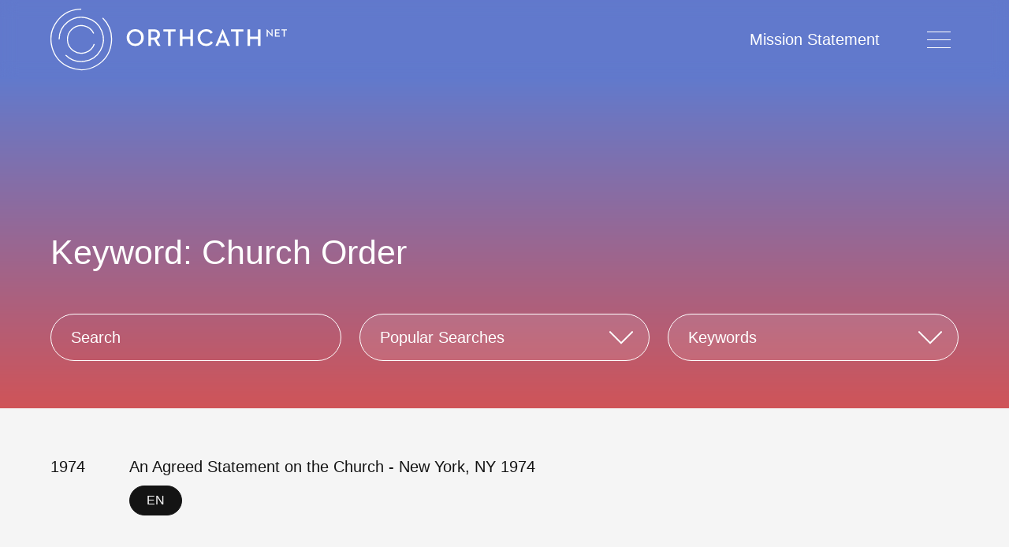

--- FILE ---
content_type: text/html; charset=UTF-8
request_url: https://www.orthcath.net/cat/church-order-2
body_size: 9397
content:
<!DOCTYPE html>

<html id="main" lang="en" class="   ">

	<head>
		<meta http-equiv="X-UA-Compatible" content="IE=edge"/>
		<meta charset="utf-8"/>
		<meta name="viewport" content="width=device-width, initial-scale=1.0, viewport-fit=cover"/>
		<meta name="robots" content="none">
					<script defer data-domain="orthcath.net" src="https://plausible.io/js/plausible.js"></script>
				<link rel="apple-touch-icon" sizes="180x180" href="/assets/img/fav/apple-touch-icon.png">
		<link rel="icon" type="image/png" sizes="32x32" href="/assets/img/fav/favicon-32x32.png">
		<link rel="icon" type="image/png" sizes="16x16" href="/assets/img/fav/favicon-16x16.png">
		<link rel="manifest" href="/assets/img/fav/site.webmanifest">
		<link rel="mask-icon" href="/assets/img/fav/safari-pinned-tab.svg" color="#5bbad5">
		<link rel="shortcut icon" href="/assets/img/fav/favicon.ico">
		<meta name="msapplication-TileColor" content="#ffffff">
		<meta name="msapplication-config" content="/assets/img/fav/browserconfig.xml">
		<meta name="theme-color" content="#ffffff">
		
		<script type="module">!function(){const e=document.createElement("link").relList;if(!(e&&e.supports&&e.supports("modulepreload"))){for(const e of document.querySelectorAll('link[rel="modulepreload"]'))r(e);new MutationObserver((e=>{for(const o of e)if("childList"===o.type)for(const e of o.addedNodes)if("LINK"===e.tagName&&"modulepreload"===e.rel)r(e);else if(e.querySelectorAll)for(const o of e.querySelectorAll("link[rel=modulepreload]"))r(o)})).observe(document,{childList:!0,subtree:!0})}function r(e){if(e.ep)return;e.ep=!0;const r=function(e){const r={};return e.integrity&&(r.integrity=e.integrity),e.referrerpolicy&&(r.referrerPolicy=e.referrerpolicy),"use-credentials"===e.crossorigin?r.credentials="include":"anonymous"===e.crossorigin?r.credentials="omit":r.credentials="same-origin",r}(e);fetch(e.href,r)}}();</script>
<script>!function(){var e=document.createElement("script");if(!("noModule"in e)&&"onbeforeload"in e){var t=!1;document.addEventListener("beforeload",(function(n){if(n.target===e)t=!0;else if(!n.target.hasAttribute("nomodule")||!t)return;n.preventDefault()}),!0),e.type="module",e.src=".",document.head.appendChild(e),e.remove()}}();</script>
<script src="https://www.orthcath.net/dist/assets/polyfills-legacy.10c3deb3.js" nomodule onload="e=new CustomEvent(&#039;vite-script-loaded&#039;, {detail:{path: &#039;vite/legacy-polyfills&#039;}});document.dispatchEvent(e);"></script>
<script type="module" src="https://www.orthcath.net/dist/assets/app.c9758778.js" crossorigin onload="e=new CustomEvent(&#039;vite-script-loaded&#039;, {detail:{path: &#039;src/js/app.ts&#039;}});document.dispatchEvent(e);"></script>
<link href="https://www.orthcath.net/dist/assets/app.c53e4ad0.css" rel="stylesheet">
<script src="https://www.orthcath.net/dist/assets/app-legacy.321d0dc6.js" nomodule onload="e=new CustomEvent(&#039;vite-script-loaded&#039;, {detail:{path: &#039;src/js/app-legacy.ts&#039;}});document.dispatchEvent(e);"></script>
	<title>Church Order | ORTHCATH</title><meta name="generator" content="SEOmatic">
<meta name="keywords" content="Ecumenism,Dialogue,Orthodox Church,Catholic Church,Ecumenical Relations,Official Dialogue,Theological Consultations,Eastern Churches">
<meta name="description" content="Connecting Dialogues is website that facilitates Catholic-Eastern Orthodox theological dialogue by providing online access to all relevant resources for…">
<meta name="referrer" content="no-referrer-when-downgrade">
<meta name="robots" content="all">
<meta content="en" property="og:locale">
<meta content="sr" property="og:locale:alternate">
<meta content="ru" property="og:locale:alternate">
<meta content="ro" property="og:locale:alternate">
<meta content="it" property="og:locale:alternate">
<meta content="el" property="og:locale:alternate">
<meta content="de" property="og:locale:alternate">
<meta content="fr" property="og:locale:alternate">
<meta content="ORTHCATH" property="og:site_name">
<meta content="website" property="og:type">
<meta content="https://www.orthcath.net/cat/church-order-2" property="og:url">
<meta content="Church Order" property="og:title">
<meta content="Connecting Dialogues is website that facilitates Catholic-Eastern Orthodox theological dialogue by providing online access to all relevant resources for…" property="og:description">
<meta content="https://www.orthcath.net/media/_1200x630_crop_center-center_82_none_ns/Logo-Ortcath.png?mtime=1666271747" property="og:image">
<meta content="1200" property="og:image:width">
<meta content="630" property="og:image:height">
<meta content="Logo ORTHCATH.NET" property="og:image:alt">
<meta name="twitter:card" content="summary_large_image">
<meta name="twitter:creator" content="@">
<meta name="twitter:title" content="Church Order">
<meta name="twitter:description" content="Connecting Dialogues is website that facilitates Catholic-Eastern Orthodox theological dialogue by providing online access to all relevant resources for…">
<meta name="twitter:image" content="https://www.orthcath.net/media/_1200x630_crop_center-center_82_none_ns/Logo-Ortcath.png?mtime=1666271747">
<meta name="twitter:image:width" content="1200">
<meta name="twitter:image:height" content="630">
<meta name="twitter:image:alt" content="Logo ORTHCATH.NET">
<link href="https://www.orthcath.net/cat/church-order-2" rel="canonical">
<link href="https://www.orthcath.net/" rel="home">
<link type="text/plain" href="https://www.orthcath.net/humans.txt" rel="author">
<link href="https://www.orthcath.net/sr/cat/church-order-2" rel="alternate" hreflang="sr">
<link href="https://www.orthcath.net/ru/cat/church-order-2" rel="alternate" hreflang="ru">
<link href="https://www.orthcath.net/ro/cat/church-order-2" rel="alternate" hreflang="ro">
<link href="https://www.orthcath.net/it/cat/church-order-2" rel="alternate" hreflang="it">
<link href="https://www.orthcath.net/el/cat/church-order-2" rel="alternate" hreflang="el">
<link href="https://www.orthcath.net/de/cat/church-order-2" rel="alternate" hreflang="de">
<link href="https://www.orthcath.net/fr/cat/church-order-2" rel="alternate" hreflang="fr">
<link href="https://www.orthcath.net/cat/church-order-2" rel="alternate" hreflang="x-default">
<link href="https://www.orthcath.net/cat/church-order-2" rel="alternate" hreflang="en"></head>

	<body data-barba="wrapper">
		<main data-barba="container" data-barba-namespace="home">
			
    


<header>
    <div class="o-wrapper">
        <div class="flex">
            <div class="c1">
            <a href="/">
                <svg xmlns="http://www.w3.org/2000/svg" width="438.1" height="114.179" viewBox="0 0 438.1 114.179"><g transform="translate(-139 -29)"><path d="M18.09.4A15.421,15.421,0,0,0,33.84-15.3,15.421,15.421,0,0,0,18.09-31.005,15.432,15.432,0,0,0,2.3-15.3,15.432,15.432,0,0,0,18.09.4Zm0-4.275c-6.39,0-10.935-4.9-10.935-11.43S11.7-26.73,18.09-26.73s10.89,4.9,10.89,11.43S24.48-3.87,18.09-3.87ZM42.525,0h4.77V-11.34H52.83L59.445,0H64.89l-7.2-12.1A8.744,8.744,0,0,0,63.9-20.88c0-6.75-4.815-9.72-11.115-9.72H42.525Zm4.77-15.345v-11.07H52.6c4.005,0,6.39,1.575,6.39,5.535,0,3.87-2.34,5.535-6.39,5.535ZM79.11,0h4.725V-26.415h9.09V-30.6H70.02v4.185h9.09Zm21.645,0h4.77V-12.735H120.24V0h4.77V-30.6h-4.77v13.635H105.525V-30.6h-4.77ZM149.4.4c5.715,0,10.035-2.475,12.69-6.525l-3.645-2.565A10.283,10.283,0,0,1,149.4-3.87c-6.345,0-10.845-4.9-10.845-11.43s4.5-11.385,10.845-11.385a9.729,9.729,0,0,1,8.6,4.41l3.645-2.61c-2.7-4.05-6.75-6.075-12.24-6.075A15.373,15.373,0,0,0,133.695-15.3,15.411,15.411,0,0,0,149.4.4ZM166.68,0h4.59l2.25-5.58h13L188.775,0h4.95l-13.41-30.915h-.54Zm8.46-9.54,3.33-8.325c.72-1.755,1.44-4.365,1.485-4.5.045.225.855,2.835,1.53,4.5l3.33,8.325ZM204.435,0h4.725V-26.415h9.09V-30.6h-22.9v4.185h9.09ZM226.08,0h4.77V-12.735h14.715V0h4.77V-30.6h-4.77v13.635H230.85V-30.6h-4.77Z" transform="translate(278 98)" fill="#fff"/><path d="M12.24.14h.26V-13.6H10.54v7.48c0,.76.14,1.96.14,1.96s-.74-.96-1.26-1.52l-7.5-8.06H1.64V0H3.6V-7.5a19.32,19.32,0,0,0-.14-1.96s.74.94,1.28,1.52ZM16.98,0H25.9V-1.86H19.1V-5.92h5.78V-7.74H19.1v-4h6.52V-13.6H16.98ZM32.96,0h2.1V-11.74H39.1V-13.6H28.92v1.86h4.04Z" transform="translate(538 81)" fill="#fff"/><g transform="translate(-220.348 -80.779)"><path d="M456.1,127.207a56.089,56.089,0,1,1-39.659-16.428" transform="translate(0 0)" fill="none" stroke="#fff" stroke-miterlimit="10" stroke-width="2"/><path d="M364.735,156.16a40.992,40.992,0,1,1,12.006,28.985" transform="translate(10.71 10.709)" fill="none" stroke="#fff" stroke-miterlimit="10" stroke-width="2"/><path d="M418.943,153.789a25.6,25.6,0,1,1-1.025-19.566" transform="translate(21.626 21.625)" fill="none" stroke="#fff" stroke-miterlimit="10" stroke-width="2"/></g></g></svg>
            </a>
            </div>
            <div class="c2">
                                <a href="https://www.orthcath.net/mission-statement">Mission Statement</a>
                                <div class="hamburger">
                    <span></span>
                </div>
            </div>

        </div>
    </div>
</header>
<div class="nav">

    <div class="o-wrapper">
        <div class="sectionsContainer">
                        <a href="https://www.orthcath.net/international-dialogue" class="top-level-box">
                <div class="box">

                <div class="counter">
                    <span class="counterBox">1</span>
                </div>
                <div class="info">
                    <h2>International Dialogue</h2>
                    <p>International Commission for Theological Dialogue between 
the Roman Catholic Church and the Orthodox Church</p>
                </div>
                </div>
            </a>



                        <a href="https://www.orthcath.net/bilateral-dialogues" class="top-level-box">
                <div class="box">
                <div class="counter">
                    <span class="counterBox">2</span>
                </div>
                <div class="info">
                    <h2>Bilateral Dialogues</h2>
                    <p>Dialogue between the Roman Catholic Church and single autocephalous Orthodox Churches</p>
                </div>
            </div>
        </a>

                        <a href="https://www.orthcath.net/regional-dialogues" class="top-level-box">
                <div class="box">
                <div class="counter">
                    <span class="counterBox">3</span>
                </div>
                <div class="info">
                    <h2>Regional Dialogues</h2>
                    <p>Theological Dialogues on national or regional level</p>
                </div>
            </div>
        </a>

                        <a href="https://www.orthcath.net/unofficial-dialogues" class="top-level-box">
                <div class="box">
                <div class="counter">
                    <span class="counterBox">4</span>
                </div>
                <div class="info">
                    <h2>Unofficial Dialogues</h2>
                    <p>Unofficial groups for theological dialogue</p>
                </div>
                </div>
            </a>

                        <a href="https://www.orthcath.net/related-documents" class="top-level-box">
                <div class="box">
                    <div class="counter">
                        <span class="counterBox">5</span>
                    </div>
                    <div class="info">
                        <h2>Related Documents</h2>
                        <p>Catholic and Orthodox Documents which are relevant for dialogue between Catholics and Orthodox</p>
                    </div>
                </div>
            </a>
            <div class="top-level-box">
                <div class="standardNav">
                    <ul>                        <li class="missionLinkDesktop"><a href="https://www.orthcath.net/mission-statement">Mission Statement</a></li>
                                                                        <li><a href="https://www.orthcath.net/about">About Us</a></li>
                                                                            <li><a href="https://www.orthcath.net/contact">Contact</a></li>
                                                </ul>
                </div>
            </div>

        </div>

    </div>

</div>
<div class="m-headlineBlock m-headlineBlockV2" id="basic-waypoint">
    <div class="o-wrapper">
        <div class="flex">
            <div class="block">
                <h1>Keyword: Church Order</h1>
            </div>
            <div class="m-searchbar">
                <div class="searchBox">
                                            <form action="/search/results">
                                                <input type="search" name="q" value="" placeholder="Search">
                        </form>

                </div>
                <div class="popsearch" id="popsearch">
                    <div class="dropdownBox">
                        <span class="selected">Popular Searches</span>
                        <div class="arrow">
                                <svg xmlns="http://www.w3.org/2000/svg" viewBox="0 0 32.121 61.415" class="parent">
                                  <path  data-name="Pfad 29" d="M1676.442,1456l30,30,30-30" transform="translate(-1455.293 1737.149) rotate(-90)" fill="none" stroke="#141414" stroke-width="2"/>
                                </svg>
                        </div>
                    </div>
                </div>

                <div class="searchbyTopic" id="searchtopics">
                                        <div class="dropdownBox" >
                        <span  class="selected">Keywords</span>
                        <div class="arrow">
                                <svg xmlns="http://www.w3.org/2000/svg" viewBox="0 0 32.121 61.415" class="parent">
                                  <path  data-name="Pfad 29" d="M1676.442,1456l30,30,30-30" transform="translate(-1455.293 1737.149) rotate(-90)" fill="none" stroke="#141414" stroke-width="2"/>
                                </svg>
                        </div>
                    </div>
                </div>
            </div>
        </div>
    </div>
</div>

<div class="modalBG topicFilter ">
    <div class="modal">
        <div class="hamburger active">
            <span></span>
        </div>
        <div class="modal-content">
        <h2>Keywords</h2>
        <div class="modal-content-flex">
                                    <div class="a-wrapper"><a href="https://www.orthcath.net/cat/anthropology">Anthropology</a></div>
                                        <div class="children">
                                                    <div class="child">
                                <div class="a-wrapper"><a href="https://www.orthcath.net/cat/image-of-god">Image of God</a></div>
                            </div>

                                                    <div class="child">
                                <div class="a-wrapper"><a href="https://www.orthcath.net/cat/men-and-women">Men and Women</a></div>
                            </div>

                                                    <div class="child">
                                <div class="a-wrapper"><a href="https://www.orthcath.net/cat/family">Family</a></div>
                            </div>

                                                    <div class="child">
                                <div class="a-wrapper"><a href="https://www.orthcath.net/cat/person">Person</a></div>
                            </div>

                                                    <div class="child">
                                <div class="a-wrapper"><a href="https://www.orthcath.net/cat/sin">Sin</a></div>
                            </div>

                                        </div>
                                                                                                                                                                                                                <div class="a-wrapper"><a href="https://www.orthcath.net/cat/church-history">Church History</a></div>
                                        <div class="children">
                                                    <div class="child">
                                <div class="a-wrapper"><a href="https://www.orthcath.net/cat/early-church">Early Church</a></div>
                            </div>

                                                    <div class="child">
                                <div class="a-wrapper"><a href="https://www.orthcath.net/cat/first-millennium">First Millennium</a></div>
                            </div>

                                                    <div class="child">
                                <div class="a-wrapper"><a href="https://www.orthcath.net/cat/second-millennium">Second Millennium</a></div>
                            </div>

                                                    <div class="child">
                                <div class="a-wrapper"><a href="https://www.orthcath.net/cat/ecumenical-councils">Ecumenical Councils</a></div>
                            </div>

                                                    <div class="child">
                                <div class="a-wrapper"><a href="https://www.orthcath.net/cat/local-synods">Local Synods</a></div>
                            </div>

                                                    <div class="child">
                                <div class="a-wrapper"><a href="https://www.orthcath.net/cat/church-fathers">Church Fathers</a></div>
                            </div>

                                                    <div class="child">
                                <div class="a-wrapper"><a href="https://www.orthcath.net/cat/schisms">Schisms</a></div>
                            </div>

                                                    <div class="child">
                                <div class="a-wrapper"><a href="https://www.orthcath.net/cat/healing-of-memories">Healing of Memories</a></div>
                            </div>

                                                    <div class="child">
                                <div class="a-wrapper"><a href="https://www.orthcath.net/cat/uniatism">Uniatism</a></div>
                            </div>

                                                    <div class="child">
                                <div class="a-wrapper"><a href="https://www.orthcath.net/cat/proselytism">Proselytism</a></div>
                            </div>

                                                    <div class="child">
                                <div class="a-wrapper"><a href="https://www.orthcath.net/cat/pentarchy">Pentarchy</a></div>
                            </div>

                                                    <div class="child">
                                <div class="a-wrapper"><a href="https://www.orthcath.net/cat/vatican-i">Vatican I</a></div>
                            </div>

                                                    <div class="child">
                                <div class="a-wrapper"><a href="https://www.orthcath.net/cat/vatican-ii">Vatican II</a></div>
                            </div>

                                                    <div class="child">
                                <div class="a-wrapper"><a href="https://www.orthcath.net/cat/fourth-crusade">Fourth Crusade</a></div>
                            </div>

                                                    <div class="child">
                                <div class="a-wrapper"><a href="https://www.orthcath.net/cat/lateran-councils">Lateran Councils</a></div>
                            </div>

                                                    <div class="child">
                                <div class="a-wrapper"><a href="https://www.orthcath.net/cat/reformation">Reformation</a></div>
                            </div>

                                                    <div class="child">
                                <div class="a-wrapper"><a href="https://www.orthcath.net/cat/council-of-trent">Council of Trent</a></div>
                            </div>

                                        </div>
                                                                                                                                                                                                                                                                                                                                                                                                                                                                                                                                                                                                                <div class="a-wrapper"><a href="https://www.orthcath.net/cat/ecclesiology">Ecclesiology</a></div>
                                        <div class="children">
                                                    <div class="child">
                                <div class="a-wrapper"><a href="https://www.orthcath.net/cat/authority-2">Authority</a></div>
                            </div>

                                                    <div class="child">
                                <div class="a-wrapper"><a href="https://www.orthcath.net/cat/communion-koinonia">Communion/Koinonia</a></div>
                            </div>

                                                    <div class="child">
                                <div class="a-wrapper"><a href="https://www.orthcath.net/cat/local-church-2">Local Church</a></div>
                            </div>

                                                    <div class="child">
                                <div class="a-wrapper"><a href="https://www.orthcath.net/cat/regional-level">Regional Level</a></div>
                            </div>

                                                    <div class="child">
                                <div class="a-wrapper"><a href="https://www.orthcath.net/cat/universal-church-2">Universal Church</a></div>
                            </div>

                                                    <div class="child">
                                <div class="a-wrapper"><a href="https://www.orthcath.net/cat/sister-churches">Sister Churches</a></div>
                            </div>

                                                    <div class="child">
                                <div class="a-wrapper"><a href="https://www.orthcath.net/cat/eastern-catholic-churches">Eastern Catholic Churches</a></div>
                            </div>

                                                    <div class="child">
                                <div class="a-wrapper"><a href="https://www.orthcath.net/cat/church-order-2">Church Order</a></div>
                            </div>

                                                    <div class="child">
                                <div class="a-wrapper"><a href="https://www.orthcath.net/cat/diptychs">Diptychs</a></div>
                            </div>

                                                    <div class="child">
                                <div class="a-wrapper"><a href="https://www.orthcath.net/cat/jurisdiction-2">Jurisdiction</a></div>
                            </div>

                                                    <div class="child">
                                <div class="a-wrapper"><a href="https://www.orthcath.net/cat/ministry-2">Ministry</a></div>
                            </div>

                                                    <div class="child">
                                <div class="a-wrapper"><a href="https://www.orthcath.net/cat/bishops">Bishops</a></div>
                            </div>

                                                    <div class="child">
                                <div class="a-wrapper"><a href="https://www.orthcath.net/cat/priests">Priests</a></div>
                            </div>

                                                    <div class="child">
                                <div class="a-wrapper"><a href="https://www.orthcath.net/cat/deacons">Deacons</a></div>
                            </div>

                                                    <div class="child">
                                <div class="a-wrapper"><a href="https://www.orthcath.net/cat/collegiality">Collegiality</a></div>
                            </div>

                                                    <div class="child">
                                <div class="a-wrapper"><a href="https://www.orthcath.net/cat/autocephaly">Autocephaly</a></div>
                            </div>

                                                    <div class="child">
                                <div class="a-wrapper"><a href="https://www.orthcath.net/cat/autonomy">Autonomy</a></div>
                            </div>

                                                    <div class="child">
                                <div class="a-wrapper"><a href="https://www.orthcath.net/cat/patriarch">Patriarch</a></div>
                            </div>

                                                    <div class="child">
                                <div class="a-wrapper"><a href="https://www.orthcath.net/cat/pope-bishop-of-rome">Pope / Bishop of Rome</a></div>
                            </div>

                                                    <div class="child">
                                <div class="a-wrapper"><a href="https://www.orthcath.net/cat/primacy-2">Primacy</a></div>
                            </div>

                                                    <div class="child">
                                <div class="a-wrapper"><a href="https://www.orthcath.net/cat/synodality-conciliarity-2">Synodality/Conciliarity</a></div>
                            </div>

                                                    <div class="child">
                                <div class="a-wrapper"><a href="https://www.orthcath.net/cat/apostolic-succession">Apostolic Succession</a></div>
                            </div>

                                                    <div class="child">
                                <div class="a-wrapper"><a href="https://www.orthcath.net/cat/canon-law">Canon Law</a></div>
                            </div>

                                                    <div class="child">
                                <div class="a-wrapper"><a href="https://www.orthcath.net/cat/apostolic-canon-34">Apostolic Canon 34</a></div>
                            </div>

                                                    <div class="child">
                                <div class="a-wrapper"><a href="https://www.orthcath.net/cat/appeals">Appeals</a></div>
                            </div>

                                                    <div class="child">
                                <div class="a-wrapper"><a href="https://www.orthcath.net/cat/sensus-fidelium">Sensus fidelium</a></div>
                            </div>

                                                    <div class="child">
                                <div class="a-wrapper"><a href="https://www.orthcath.net/cat/charisms">Charisms</a></div>
                            </div>

                                                    <div class="child">
                                <div class="a-wrapper"><a href="https://www.orthcath.net/cat/reception">Reception</a></div>
                            </div>

                                                    <div class="child">
                                <div class="a-wrapper"><a href="https://www.orthcath.net/cat/unity-in-diversity">Unity and Diversity</a></div>
                            </div>

                                                    <div class="child">
                                <div class="a-wrapper"><a href="https://www.orthcath.net/cat/sobornost">Sobornost</a></div>
                            </div>

                                                    <div class="child">
                                <div class="a-wrapper"><a href="https://www.orthcath.net/cat/eucharistic-ecclesiology">Eucharistic ecclesiology</a></div>
                            </div>

                                        </div>
                                                                                                                                                                                                                                                                                                                                                                                                                                                                                                                                                                                                                                                                                                                                                                                                                                                                                                                                                                                                                                                                                <div class="a-wrapper"><a href="https://www.orthcath.net/cat/ethics">Ethics</a></div>
                                        <div class="children">
                                                    <div class="child">
                                <div class="a-wrapper"><a href="https://www.orthcath.net/cat/social-ethics">Social Ethics</a></div>
                            </div>

                                                    <div class="child">
                                <div class="a-wrapper"><a href="https://www.orthcath.net/cat/bioethics">Bioethics</a></div>
                            </div>

                                                    <div class="child">
                                <div class="a-wrapper"><a href="https://www.orthcath.net/cat/ecology">Ecology</a></div>
                            </div>

                                                    <div class="child">
                                <div class="a-wrapper"><a href="https://www.orthcath.net/cat/justice">Justice</a></div>
                            </div>

                                                    <div class="child">
                                <div class="a-wrapper"><a href="https://www.orthcath.net/cat/peace-2">Peace</a></div>
                            </div>

                                                    <div class="child">
                                <div class="a-wrapper"><a href="https://www.orthcath.net/cat/religious-freedom">Religious Freedom</a></div>
                            </div>

                                        </div>
                                                                                                                                                                                                                                                <div class="a-wrapper"><a href="https://www.orthcath.net/cat/fundamental-theology">Fundamental Theology</a></div>
                                        <div class="children">
                                                    <div class="child">
                                <div class="a-wrapper"><a href="https://www.orthcath.net/cat/revelation">Revelation</a></div>
                            </div>

                                                    <div class="child">
                                <div class="a-wrapper"><a href="https://www.orthcath.net/cat/holy-bible">Holy Bible</a></div>
                            </div>

                                                    <div class="child">
                                <div class="a-wrapper"><a href="https://www.orthcath.net/cat/tradition-2">Tradition</a></div>
                            </div>

                                                    <div class="child">
                                <div class="a-wrapper"><a href="https://www.orthcath.net/cat/scripture-and-tradition-2">Scripture and Tradition</a></div>
                            </div>

                                                    <div class="child">
                                <div class="a-wrapper"><a href="https://www.orthcath.net/cat/hermeneutics">Hermeneutics</a></div>
                            </div>

                                        </div>
                                                                                                                                                                                                                <div class="a-wrapper"><a href="https://www.orthcath.net/cat/pastoral-theology">Pastoral Theology</a></div>
                                        <div class="children">
                                                    <div class="child">
                                <div class="a-wrapper"><a href="https://www.orthcath.net/cat/easter-date">Easter date</a></div>
                            </div>

                                                    <div class="child">
                                <div class="a-wrapper"><a href="https://www.orthcath.net/cat/economy-oikonomia">Economy (Oikonomia)</a></div>
                            </div>

                                                    <div class="child">
                                <div class="a-wrapper"><a href="https://www.orthcath.net/cat/inter-church-marriages">Inter-church Marriages</a></div>
                            </div>

                                                    <div class="child">
                                <div class="a-wrapper"><a href="https://www.orthcath.net/cat/spiritual-formation-2">Spiritual Formation</a></div>
                            </div>

                                                    <div class="child">
                                <div class="a-wrapper"><a href="https://www.orthcath.net/cat/sunday">Sunday</a></div>
                            </div>

                                        </div>
                                                                                                                                                                                                                <div class="a-wrapper"><a href="https://www.orthcath.net/cat/prominent-figures">Prominent Figures</a></div>
                                        <div class="children">
                                                    <div class="child">
                                <div class="a-wrapper"><a href="https://www.orthcath.net/cat/patriarch-athenagoras">Patriarch Athenagoras</a></div>
                            </div>

                                                    <div class="child">
                                <div class="a-wrapper"><a href="https://www.orthcath.net/cat/patriarch-bartholomew">Patriarch Bartholomew</a></div>
                            </div>

                                                    <div class="child">
                                <div class="a-wrapper"><a href="https://www.orthcath.net/cat/patriarch-daniel">Patriarch Daniel</a></div>
                            </div>

                                                    <div class="child">
                                <div class="a-wrapper"><a href="https://www.orthcath.net/cat/patriarch-demetrios">Patriarch Demetrios</a></div>
                            </div>

                                                    <div class="child">
                                <div class="a-wrapper"><a href="https://www.orthcath.net/cat/patriarch-ilia">Patriarch Ilia</a></div>
                            </div>

                                                    <div class="child">
                                <div class="a-wrapper"><a href="https://www.orthcath.net/cat/patriarch-kirill">Patriarch Kirill</a></div>
                            </div>

                                                    <div class="child">
                                <div class="a-wrapper"><a href="https://www.orthcath.net/cat/patriarch-theoctist">Patriarch Theoctist</a></div>
                            </div>

                                                    <div class="child">
                                <div class="a-wrapper"><a href="https://www.orthcath.net/cat/archbishop-christodoulos">Archbishop Christodoulos</a></div>
                            </div>

                                                    <div class="child">
                                <div class="a-wrapper"><a href="https://www.orthcath.net/cat/archbishop-hieronymos">Archbishop Hieronymos</a></div>
                            </div>

                                                    <div class="child">
                                <div class="a-wrapper"><a href="https://www.orthcath.net/cat/pope-paul-vi">Pope Paul VI</a></div>
                            </div>

                                                    <div class="child">
                                <div class="a-wrapper"><a href="https://www.orthcath.net/cat/pope-john-paul-ii">Pope John Paul II</a></div>
                            </div>

                                                    <div class="child">
                                <div class="a-wrapper"><a href="https://www.orthcath.net/cat/pope-benedict-xvi">Pope Benedict XVI</a></div>
                            </div>

                                                    <div class="child">
                                <div class="a-wrapper"><a href="https://www.orthcath.net/cat/pope-francis">Pope Francis</a></div>
                            </div>

                                        </div>
                                                                                                                                                                                                                                                                                                                                                                                                                                                                                <div class="a-wrapper"><a href="https://www.orthcath.net/cat/sacraments">Sacraments</a></div>
                                        <div class="children">
                                                    <div class="child">
                                <div class="a-wrapper"><a href="https://www.orthcath.net/cat/baptism">Baptism</a></div>
                            </div>

                                                    <div class="child">
                                <div class="a-wrapper"><a href="https://www.orthcath.net/cat/confirmation-chrismation">Confirmation/Chrismation</a></div>
                            </div>

                                                    <div class="child">
                                <div class="a-wrapper"><a href="https://www.orthcath.net/cat/eucharist">Eucharist</a></div>
                            </div>

                                                    <div class="child">
                                <div class="a-wrapper"><a href="https://www.orthcath.net/cat/initiation">Initiation</a></div>
                            </div>

                                                    <div class="child">
                                <div class="a-wrapper"><a href="https://www.orthcath.net/cat/ordination-2">Ordination</a></div>
                            </div>

                                                    <div class="child">
                                <div class="a-wrapper"><a href="https://www.orthcath.net/cat/marriage">Marriage</a></div>
                            </div>

                                                    <div class="child">
                                <div class="a-wrapper"><a href="https://www.orthcath.net/cat/anointing-of-the-sick">Anointing of the sick</a></div>
                            </div>

                                                    <div class="child">
                                <div class="a-wrapper"><a href="https://www.orthcath.net/cat/confession-penance">Confession/Penance</a></div>
                            </div>

                                        </div>
                                                                                                                                                                                                                                                                                                                <div class="a-wrapper"><a href="https://www.orthcath.net/cat/soteriology">Soteriology</a></div>
                                        <div class="children">
                                                    <div class="child">
                                <div class="a-wrapper"><a href="https://www.orthcath.net/cat/divine-grace">Divine Grace</a></div>
                            </div>

                                                    <div class="child">
                                <div class="a-wrapper"><a href="https://www.orthcath.net/cat/holiness">Holiness</a></div>
                            </div>

                                                    <div class="child">
                                <div class="a-wrapper"><a href="https://www.orthcath.net/cat/justification">Justification</a></div>
                            </div>

                                                    <div class="child">
                                <div class="a-wrapper"><a href="https://www.orthcath.net/cat/redemption">Redemption</a></div>
                            </div>

                                                    <div class="child">
                                <div class="a-wrapper"><a href="https://www.orthcath.net/cat/synergy">Synergy</a></div>
                            </div>

                                                    <div class="child">
                                <div class="a-wrapper"><a href="https://www.orthcath.net/cat/theosis">Theosis</a></div>
                            </div>

                                        </div>
                                                                                                                                                                                                                                                <div class="a-wrapper"><a href="https://www.orthcath.net/cat/spirituality">Spirituality</a></div>
                                        <div class="children">
                                                    <div class="child">
                                <div class="a-wrapper"><a href="https://www.orthcath.net/cat/icons">Icons</a></div>
                            </div>

                                                    <div class="child">
                                <div class="a-wrapper"><a href="https://www.orthcath.net/cat/monasticism">Monasticism</a></div>
                            </div>

                                                    <div class="child">
                                <div class="a-wrapper"><a href="https://www.orthcath.net/cat/pilgrimage">Pilgrimage</a></div>
                            </div>

                                                    <div class="child">
                                <div class="a-wrapper"><a href="https://www.orthcath.net/cat/prayer-of-the-heart">Prayer of the Heart</a></div>
                            </div>

                                                    <div class="child">
                                <div class="a-wrapper"><a href="https://www.orthcath.net/cat/vocation">Vocation</a></div>
                            </div>

                                        </div>
                                                                                                                                                                                                                <div class="a-wrapper"><a href="https://www.orthcath.net/cat/theology">Theology</a></div>
                                        <div class="children">
                                                    <div class="child">
                                <div class="a-wrapper"><a href="https://www.orthcath.net/cat/holy-trinity">Holy Trinity</a></div>
                            </div>

                                                    <div class="child">
                                <div class="a-wrapper"><a href="https://www.orthcath.net/cat/christology-2">Christology</a></div>
                            </div>

                                                    <div class="child">
                                <div class="a-wrapper"><a href="https://www.orthcath.net/cat/pneumatology-2">Pneumatology</a></div>
                            </div>

                                                    <div class="child">
                                <div class="a-wrapper"><a href="https://www.orthcath.net/cat/filioque-2">Filioque</a></div>
                            </div>

                                                    <div class="child">
                                <div class="a-wrapper"><a href="https://www.orthcath.net/cat/liturgy">Liturgy</a></div>
                            </div>

                                                    <div class="child">
                                <div class="a-wrapper"><a href="https://www.orthcath.net/cat/eschatology">Eschatology</a></div>
                            </div>

                                                    <div class="child">
                                <div class="a-wrapper"><a href="https://www.orthcath.net/cat/mission">Mission</a></div>
                            </div>

                                        </div>
                                                                                                                                                                                                                                                                                <div class="a-wrapper"><a href="https://www.orthcath.net/cat/immersion">Immersion</a></div>
                                                            <div class="a-wrapper"><a href="https://www.orthcath.net/cat/salvation">Salvation</a></div>
                                                            <div class="a-wrapper"><a href="https://www.orthcath.net/cat/sacrifice">Sacrifice</a></div>
                                                            <div class="a-wrapper"><a href="https://www.orthcath.net/cat/sanctification">Sanctification</a></div>
                                                            <div class="a-wrapper"><a href="https://www.orthcath.net/cat/human-life">Human Life</a></div>
                                                            <div class="a-wrapper"><a href="https://www.orthcath.net/cat/abortion">Abortion</a></div>
                                                            <div class="a-wrapper"><a href="https://www.orthcath.net/cat/ministry">Ministry</a></div>
                                                            <div class="a-wrapper"><a href="https://www.orthcath.net/cat/women-ordination">Women Ordination</a></div>
                                                            <div class="a-wrapper"><a href="https://www.orthcath.net/cat/celibacy">Celibacy</a></div>
                                                            <div class="a-wrapper"><a href="https://www.orthcath.net/cat/repentence">Repentence</a></div>
                                                            <div class="a-wrapper"><a href="https://www.orthcath.net/cat/discernment">Discernment</a></div>
                                                            <div class="a-wrapper"><a href="https://www.orthcath.net/cat/panorthodox-council">Panorthodox Council</a></div>
                                                            <div class="a-wrapper"><a href="https://www.orthcath.net/cat/fasting">Fasting</a></div>
                                                            <div class="a-wrapper"><a href="https://www.orthcath.net/cat/calendar">Calendar</a></div>
                                                            <div class="a-wrapper"><a href="https://www.orthcath.net/cat/diaspora">Diaspora</a></div>
                                                            <div class="a-wrapper"><a href="https://www.orthcath.net/cat/ecumenism">Ecumenism</a></div>
                                                            <div class="a-wrapper"><a href="https://www.orthcath.net/cat/conscience">Conscience</a></div>
                                                            <div class="a-wrapper"><a href="https://www.orthcath.net/cat/wcc">WCC</a></div>
                                                            <div class="a-wrapper"><a href="https://www.orthcath.net/cat/faith-and-order">Faith-and-Order</a></div>
                                                            <div class="a-wrapper"><a href="https://www.orthcath.net/cat/infant-baptism">Infant Baptism</a></div>
                                                            <div class="a-wrapper"><a href="https://www.orthcath.net/cat/deacon">Deacon</a></div>
                                                            <div class="a-wrapper"><a href="https://www.orthcath.net/cat/episkopé">Episkopé</a></div>
                                                            <div class="a-wrapper"><a href="https://www.orthcath.net/cat/mutual-recognition">Mutual Recognition</a></div>
                                                            <div class="a-wrapper"><a href="https://www.orthcath.net/cat/eucharistic-sharing">Eucharistic Sharing</a></div>
                                                            <div class="a-wrapper"><a href="https://www.orthcath.net/cat/apostolicity">Apostolicity</a></div>
                                                            <div class="a-wrapper"><a href="https://www.orthcath.net/cat/creed">Creed</a></div>
                                                            <div class="a-wrapper"><a href="https://www.orthcath.net/cat/contextuality">Contextuality</a></div>
                                                            <div class="a-wrapper"><a href="https://www.orthcath.net/cat/reconciliation">Reconciliation</a></div>
                                                            <div class="a-wrapper"><a href="https://www.orthcath.net/cat/human-rights">Human Rights</a></div>
                                                            <div class="a-wrapper"><a href="https://www.orthcath.net/cat/recognition">Recognition</a></div>
                                                            <div class="a-wrapper"><a href="https://www.orthcath.net/cat/nicaea-i">Nicaea I</a></div>
                                                            <div class="a-wrapper"><a href="https://www.orthcath.net/cat/rebaptism">Rebaptism</a></div>
                                                            <div class="a-wrapper"><a href="https://www.orthcath.net/cat/infallibility">Infallibility</a></div>
                                                            <div class="a-wrapper"><a href="https://www.orthcath.net/cat/panorthodox-conferences">Panorthodox Conferences</a></div>
                                                            <div class="a-wrapper"><a href="https://www.orthcath.net/cat/council-of-crete">Council of Crete</a></div>
                                        </div>
    </div>
</div>
</div>

<div class="modalBG searchPopular ">
    <div class="modal">
        <div class="hamburger active">
            <span></span>
        </div>
        <div class="modal-content">
                <h2>Popular Searches</h2>
                        <a href="/search/results?q=Munich">Munich</a>
                        <a href="/search/results?q=Eucharist">Eucharist</a>
                        <a href="/search/results?q=Synodality">Synodality</a>
                        <a href="/search/results?q=Uniatism">Uniatism</a>
                        <a href="/search/results?q=Sacraments">Sacraments</a>
                        <a href="/search/results?q=Unity">Unity</a>
                        <a href="/search/results?q=What is Dialogue?">What is Dialogue?</a>
                    </div>
    </div>
</div>


<div class="mainContentContainer catResults">
<div class="o-wrapper">

    
      <div class="c-documetnEntry-row">
	<div class="date">
		<span>1974</span>
	</div>
	<div class="info">
		<div class="title">
			<span>An Agreed Statement on the Church
				-
				New York, NY 1974</span>
		</div>
		<div class="m-languageBlock m-languageBlockWhitePage font-small-extended">
			<div class="b1">
																												<a href="https://www.orthcath.net/regional-dialogues/1974-ii-the-church" class="button  active ">EN</a>
																																																																																																																																	

			</div>
			<div class="b2">
																																																																																																																																																
			</div>

		</div>
	</div>

</div>
  </div>
</div>
		</main>
		<footer>
	<div class="o-wrapper">


		<div class="flex">


			<div class="c1">
				<ul>
					<li class="">
						<a href="https://www.orthcath.net/contact">Contact</a>
					</li>
					<li class="">
						<a href="https://www.orthcath.net/imprint">Imprint</a>
					</li>
					<li class="">
						<a href="https://www.orthcath.net/privacy">Privacy</a>
					</li>
				</ul>
			</div>
			<div class="c2">
				<a href="https://www.pro-oriente.at" target="_blank">

					<svg xmlns="http://www.w3.org/2000/svg" xmlns:xlink="http://www.w3.org/1999/xlink" width="176.975" height="270.839" viewbox="0 0 176.975 270.839">
						<defs>
							<clipPath id="clip-path">
								<path id="Pfad_53" data-name="Pfad 53" d="M0-86.188H176.975V-357.027H0Z" transform="translate(0 357.027)" fill="none"/>
							</clipPath>
						</defs>
						<g id="Gruppe_56" data-name="Gruppe 56" transform="translate(0 357.027)">
							<g id="Gruppe_21" data-name="Gruppe 21" transform="translate(13.484 -318.398)">
								<path id="Pfad_46" data-name="Pfad 46" d="M0,0H102.323" fill="none" stroke="#024ea3" stroke-width="2.5"/>
							</g>
							<g id="Gruppe_22" data-name="Gruppe 22" transform="translate(22.945 -330.958)">
								<path id="Pfad_47" data-name="Pfad 47" d="M-27.975,0h-87.909" transform="translate(115.884)" fill="none" stroke="#024ea3" stroke-width="2.5"/>
							</g>
							<g id="Gruppe_23" data-name="Gruppe 23" transform="translate(6.935 -305.837)">
								<path id="Pfad_48" data-name="Pfad 48" d="M0,0H112.617" fill="none" stroke="#024ea3" stroke-width="2.5"/>
							</g>
							<g id="Gruppe_28" data-name="Gruppe 28" transform="translate(0 -357.027)" clip-path="url(#clip-path)">
								<g id="Gruppe_24" data-name="Gruppe 24" transform="translate(2.706 63.75)">
									<path id="Pfad_49" data-name="Pfad 49" d="M0,0H119.468" fill="none" stroke="#024ea3" stroke-width="2.5"/>
								</g>
								<g id="Gruppe_25" data-name="Gruppe 25" transform="translate(0.454 76.311)">
									<path id="Pfad_50" data-name="Pfad 50" d="M0,0H123.279" fill="none" stroke="#024ea3" stroke-width="2.5"/>
								</g>
								<g id="Gruppe_26" data-name="Gruppe 26" transform="translate(0 88.871)">
									<path id="Pfad_51" data-name="Pfad 51" d="M0,0H124.269" fill="none" stroke="#024ea3" stroke-width="2.5"/>
								</g>
								<g id="Gruppe_27" data-name="Gruppe 27" transform="translate(62.022 0.948)">
									<path id="Pfad_52" data-name="Pfad 52" d="M0,0H33.824" fill="none" stroke="#024ea3" stroke-width="2.5"/>
								</g>
							</g>
							<g id="Gruppe_29" data-name="Gruppe 29" transform="translate(37.02 -343.518)">
								<path id="Pfad_54" data-name="Pfad 54" d="M0,0H67.558" fill="none" stroke="#024ea3" stroke-width="2.5"/>
							</g>
							<g id="Gruppe_30" data-name="Gruppe 30" transform="translate(46.187 -192.794)">
								<path id="Pfad_55" data-name="Pfad 55" d="M-18.779,0h-59.01" transform="translate(77.789)" fill="none" stroke="#024ea3" stroke-width="2.5"/>
							</g>
							<g id="Gruppe_31" data-name="Gruppe 31" transform="translate(28.71 -205.354)">
								<path id="Pfad_56" data-name="Pfad 56" d="M0,0H82.641" fill="none" stroke="#024ea3" stroke-width="2.5"/>
							</g>
							<g id="Gruppe_32" data-name="Gruppe 32" transform="translate(17.419 -217.914)">
								<path id="Pfad_57" data-name="Pfad 57" d="M-31.432,0h-98.775" transform="translate(130.207)" fill="none" stroke="#024ea3" stroke-width="2.5"/>
							</g>
							<g id="Gruppe_33" data-name="Gruppe 33" transform="translate(4.426 -243.035)">
								<path id="Pfad_58" data-name="Pfad 58" d="M0,0H117.912" fill="none" stroke="#024ea3" stroke-width="2.5"/>
							</g>
							<g id="Gruppe_35" data-name="Gruppe 35" transform="translate(0 -357.027)" clip-path="url(#clip-path)">
								<g id="Gruppe_34" data-name="Gruppe 34" transform="translate(1.285 101.432)">
									<path id="Pfad_59" data-name="Pfad 59" d="M-38.993,0H-161.528" transform="translate(161.528)" fill="none" stroke="#024ea3" stroke-width="2.5"/>
								</g>
							</g>
							<g id="Gruppe_36" data-name="Gruppe 36" transform="translate(9.664 -230.475)">
								<path id="Pfad_61" data-name="Pfad 61" d="M0,0H110.149" fill="none" stroke="#024ea3" stroke-width="2.5"/>
							</g>
							<g id="Gruppe_37" data-name="Gruppe 37" transform="translate(81.296 -186.691)">
								<path id="Pfad_62" data-name="Pfad 62" d="M0,0H35.584" fill="none" stroke="#f53c37" stroke-width="2.5"/>
							</g>
							<g id="Gruppe_38" data-name="Gruppe 38" transform="translate(55.734 -299.759)">
								<path id="Pfad_63" data-name="Pfad 63" d="M-37.109,0H-153.722" transform="translate(153.722)" fill="none" stroke="#f53c37" stroke-width="2.5"/>
							</g>
							<g id="Gruppe_42" data-name="Gruppe 42" transform="translate(0 -357.027)" clip-path="url(#clip-path)">
								<g id="Gruppe_39" data-name="Gruppe 39" transform="translate(54.252 69.831)">
									<path id="Pfad_64" data-name="Pfad 64" d="M0,0H121.339" fill="none" stroke="#f53c37" stroke-width="2.5"/>
								</g>
								<g id="Gruppe_40" data-name="Gruppe 40" transform="translate(53.801 82.394)">
									<path id="Pfad_65" data-name="Pfad 65" d="M-39.2,0H-162.371" transform="translate(162.371)" fill="none" stroke="#f53c37" stroke-width="2.5"/>
								</g>
								<g id="Gruppe_41" data-name="Gruppe 41" transform="translate(54.336 94.958)">
									<path id="Pfad_66" data-name="Pfad 66" d="M0,0H122.28" fill="none" stroke="#f53c37" stroke-width="2.5"/>
								</g>
							</g>
							<g id="Gruppe_43" data-name="Gruppe 43" transform="translate(58.258 -312.322)">
								<path id="Pfad_68" data-name="Pfad 68" d="M-34.6,0H-143.342" transform="translate(143.342)" fill="none" stroke="#f53c37" stroke-width="2.5"/>
							</g>
							<g id="Gruppe_44" data-name="Gruppe 44" transform="translate(72.864 -350.012)">
								<path id="Pfad_69" data-name="Pfad 69" d="M-18.04,0H-74.729" transform="translate(74.729)" fill="none" stroke="#f53c37" stroke-width="2.5"/>
							</g>
							<g id="Gruppe_45" data-name="Gruppe 45" transform="translate(66.724 -337.448)">
								<path id="Pfad_70" data-name="Pfad 70" d="M0,0H80.836" fill="none" stroke="#f53c37" stroke-width="2.5"/>
							</g>
							<g id="Gruppe_46" data-name="Gruppe 46" transform="translate(61.872 -324.885)">
								<path id="Pfad_71" data-name="Pfad 71" d="M0,0H97.2" fill="none" stroke="#f53c37" stroke-width="2.5"/>
							</g>
							<g id="Gruppe_48" data-name="Gruppe 48" transform="translate(0 -357.027)" clip-path="url(#clip-path)">
								<g id="Gruppe_47" data-name="Gruppe 47" transform="translate(55.891 107.521)">
									<path id="Pfad_72" data-name="Pfad 72" d="M-37.724,0H-156.268" transform="translate(156.268)" fill="none" stroke="#f53c37" stroke-width="2.5"/>
								</g>
							</g>
							<g id="Gruppe_49" data-name="Gruppe 49" transform="translate(58.512 -236.943)">
								<path id="Pfad_74" data-name="Pfad 74" d="M0,0H111.806" fill="none" stroke="#f53c37" stroke-width="2.5"/>
							</g>
							<g id="Gruppe_50" data-name="Gruppe 50" transform="translate(73.501 -199.254)">
								<path id="Pfad_75" data-name="Pfad 75" d="M-21.442,0H-88.823" transform="translate(88.823)" fill="none" stroke="#f53c37" stroke-width="2.5"/>
							</g>
							<g id="Gruppe_51" data-name="Gruppe 51" transform="translate(67.214 -211.817)">
								<path id="Pfad_76" data-name="Pfad 76" d="M-27.811,0H-115.2" transform="translate(115.204)" fill="none" stroke="#f53c37" stroke-width="2.5"/>
							</g>
							<g id="Gruppe_52" data-name="Gruppe 52" transform="translate(62.257 -224.38)">
								<path id="Pfad_77" data-name="Pfad 77" d="M0,0H101.666" fill="none" stroke="#f53c37" stroke-width="2.5"/>
							</g>
							<g id="Gruppe_55" data-name="Gruppe 55" transform="translate(0 -357.027)" clip-path="url(#clip-path)">
								<g id="Gruppe_53" data-name="Gruppe 53" transform="translate(4.392 245.514)">
									<path id="Pfad_78" data-name="Pfad 78" d="M-4.053-8.059a12.434,12.434,0,0,0,12.7-12.663,12.434,12.434,0,0,0-12.7-12.662A12.442,12.442,0,0,0-16.788-20.723,12.443,12.443,0,0,0-4.053-8.059m0-3.447c-5.152,0-8.817-3.955-8.817-9.216s3.665-9.215,8.817-9.215,8.781,3.955,8.781,9.215S1.1-11.506-4.053-11.506M17.041-8.385h3.846V-17.53H25.35l5.334,9.144h4.391l-5.806-9.761a7.05,7.05,0,0,0,5.007-7.075c0-5.443-3.882-7.838-8.962-7.838H17.041Zm3.846-12.373v-8.926h4.282c3.229,0,5.152,1.271,5.152,4.464,0,3.12-1.887,4.463-5.152,4.463ZM43.106-8.385h3.81V-33.058h-3.81Zm13.438,0H72.726V-11.76H60.39v-7.365H70.875v-3.3H60.39v-7.257H72.218v-3.374H56.544Zm44.1.253h.472V-33.059H97.557v13.571c0,1.378.254,3.556.254,3.556s-1.343-1.742-2.286-2.757L81.919-33.312h-.508V-8.385h3.556V-21.992a35.144,35.144,0,0,0-.253-3.556s1.342,1.705,2.322,2.757Zm15.506-.253h3.81v-21.3h7.33v-3.374H108.817v3.374h7.33Zm18.844,0h16.182V-11.76H138.837v-7.365h10.486v-3.3H138.837v-7.257h11.829v-3.374H134.991Z" transform="translate(16.788 33.385)" fill="#f53c37"/>
								</g>
								<g id="Gruppe_54" data-name="Gruppe 54" transform="translate(51.461 213.261)">
									<path id="Pfad_79" data-name="Pfad 79" d="M0-7.955H3.846V-16.7h4.1c5.152,0,8.962-2.613,8.962-7.982,0-5.407-3.81-7.946-8.962-7.946H0ZM3.846-20.074v-9.18H7.8c3.3,0,5.189,1.415,5.189,4.572,0,3.12-1.85,4.608-5.189,4.608ZM25.072-7.955h3.846V-17.1h4.463l5.334,9.143H43.1L37.3-17.716a7.051,7.051,0,0,0,5.007-7.075c0-5.442-3.882-7.837-8.962-7.837H25.072Zm3.846-12.373v-8.926H33.2c3.229,0,5.152,1.27,5.152,4.463,0,3.12-1.887,4.463-5.152,4.463ZM62.48-7.629a12.434,12.434,0,0,0,12.7-12.662,12.434,12.434,0,0,0-12.7-12.663A12.443,12.443,0,0,0,49.744-20.292,12.443,12.443,0,0,0,62.48-7.629m0-3.446c-5.152,0-8.817-3.955-8.817-9.216s3.665-9.216,8.817-9.216,8.78,3.955,8.78,9.216-3.628,9.216-8.78,9.216" transform="translate(0 32.955)" fill="#f53c37"/>
								</g>
							</g>
						</g>
					</svg>

				</a>

			</div>
		</div>
	</div>
</footer>

		<script type="text/javascript">
			window.csrfTokenName = "CRAFT_CSRF_TOKEN";
window.csrfTokenValue = "sumaKXEvYN_bKwuC16ddgiTyHUYFfZsLxblu4z9xnsr8N5EQihPVLdaf9FkoXSiKnlpnyL_VBLF7gigUViWtZpDQOoxsPtqLhQK8J7tm5EI=";
		</script>
	<script type="application/ld+json">{"@context":"https://schema.org","@graph":[{"@type":"WebPage","author":{"@id":"#identity"},"copyrightHolder":{"@id":"#identity"},"copyrightYear":"2022","creator":{"@id":"#creator"},"dateCreated":"2022-10-12T16:53:46+02:00","dateModified":"2022-10-12T16:53:46+02:00","datePublished":"2022-10-12T16:53:46+02:00","description":"Connecting Dialogues is website that facilitates Catholic-Eastern Orthodox theological dialogue by providing online access to all relevant resources for dialogue.","headline":"Church Order","image":{"@type":"ImageObject","url":"https://www.orthcath.net/media/_1200x630_crop_center-center_82_none_ns/Logo-Ortcath.png?mtime=1666271747"},"inLanguage":"en","mainEntityOfPage":"https://www.orthcath.net/cat/church-order-2","name":"Church Order","publisher":{"@id":"#creator"},"url":"https://www.orthcath.net/cat/church-order-2"},{"@id":"#identity","@type":"Organization"},{"@id":"#creator","@type":"Organization"},{"@type":"BreadcrumbList","description":"Breadcrumbs list","itemListElement":[{"@type":"ListItem","item":"https://www.orthcath.net/","name":"Home","position":1},{"@type":"ListItem","item":"https://www.orthcath.net/cat/church-order-2","name":"Church Order","position":2}],"name":"Breadcrumbs"}]}</script></body>
</html></script></body></html>


--- FILE ---
content_type: text/css
request_url: https://www.orthcath.net/dist/assets/app.c53e4ad0.css
body_size: 7526
content:
.cc-window{opacity:1;-webkit-transition:opacity 1s ease;transition:opacity 1s ease}.cc-window.cc-invisible{opacity:0}.cc-animate.cc-revoke{-webkit-transition:transform 1s ease;-webkit-transition:-webkit-transform 1s ease;transition:-webkit-transform 1s ease;transition:transform 1s ease;transition:transform 1s ease,-webkit-transform 1s ease}.cc-animate.cc-revoke.cc-top{-webkit-transform:translateY(-2em);transform:translateY(-2em)}.cc-animate.cc-revoke.cc-bottom{-webkit-transform:translateY(2em);transform:translateY(2em)}.cc-animate.cc-revoke.cc-active.cc-top,.cc-animate.cc-revoke.cc-active.cc-bottom,.cc-revoke:hover{-webkit-transform:translateY(0);transform:translateY(0)}.cc-grower{max-height:0;overflow:hidden;-webkit-transition:max-height 1s;transition:max-height 1s}.cc-revoke,.cc-window{position:fixed;overflow:hidden;-webkit-box-sizing:border-box;box-sizing:border-box;font-family:Helvetica,Calibri,Arial,sans-serif;font-size:16px;line-height:1.5em;display:-webkit-box;display:-ms-flexbox;display:flex;-ms-flex-wrap:nowrap;flex-wrap:nowrap;z-index:9999}.cc-window.cc-static{position:static}.cc-window.cc-floating{padding:2em;max-width:24em;-webkit-box-orient:vertical;-webkit-box-direction:normal;-ms-flex-direction:column;flex-direction:column}.cc-window.cc-banner{padding:1em 1.8em;width:100%;-webkit-box-orient:horizontal;-webkit-box-direction:normal;-ms-flex-direction:row;flex-direction:row}.cc-revoke{padding:.5em}.cc-revoke:hover{text-decoration:underline}.cc-header{font-size:18px;font-weight:700}.cc-btn,.cc-close,.cc-link,.cc-revoke{cursor:pointer}.cc-link{opacity:.8;display:inline-block;padding:.2em;text-decoration:underline}.cc-link:hover{opacity:1}.cc-link:active,.cc-link:visited{color:initial}.cc-btn{display:block;padding:.4em .8em;font-size:.9em;font-weight:700;border-width:2px;border-style:solid;text-align:center;white-space:nowrap}.cc-highlight .cc-btn:first-child{background-color:transparent;border-color:transparent}.cc-highlight .cc-btn:first-child:focus,.cc-highlight .cc-btn:first-child:hover{background-color:transparent;text-decoration:underline}.cc-close{display:block;position:absolute;top:.5em;right:.5em;font-size:1.6em;opacity:.9;line-height:.75}.cc-close:focus,.cc-close:hover{opacity:1}.cc-revoke.cc-top{top:0;left:3em;border-bottom-left-radius:.5em;border-bottom-right-radius:.5em}.cc-revoke.cc-bottom{bottom:0;left:3em;border-top-left-radius:.5em;border-top-right-radius:.5em}.cc-revoke.cc-left{left:3em;right:unset}.cc-revoke.cc-right{right:3em;left:unset}.cc-top{top:1em}.cc-left{left:1em}.cc-right{right:1em}.cc-bottom{bottom:1em}.cc-floating>.cc-link{margin-bottom:1em}.cc-floating .cc-message{display:block;margin-bottom:1em}.cc-window.cc-floating .cc-compliance{-webkit-box-flex:1;-ms-flex:1 0 auto;flex:1 0 auto}.cc-window.cc-banner{-webkit-box-align:center;-ms-flex-align:center;align-items:center}.cc-banner.cc-top{left:0;right:0;top:0}.cc-banner.cc-bottom{left:0;right:0;bottom:0}.cc-banner .cc-message{display:block;-webkit-box-flex:1;-ms-flex:1 1 auto;flex:1 1 auto;max-width:100%;margin-right:1em}.cc-compliance{display:-webkit-box;display:-ms-flexbox;display:flex;-webkit-box-align:center;-ms-flex-align:center;align-items:center;-ms-flex-line-pack:justify;align-content:space-between}.cc-floating .cc-compliance>.cc-btn{-webkit-box-flex:1;-ms-flex:1;flex:1}.cc-btn+.cc-btn{margin-left:.5em}@media print{.cc-revoke,.cc-window{display:none}}@media screen and (max-width: 900px){.cc-btn{white-space:normal}}@media screen and (max-width: 414px) and (orientation: portrait),screen and (max-width: 736px) and (orientation: landscape){.cc-window.cc-top{top:0}.cc-window.cc-bottom{bottom:0}.cc-window.cc-banner,.cc-window.cc-floating,.cc-window.cc-left,.cc-window.cc-right{left:0;right:0}.cc-window.cc-banner{-webkit-box-orient:vertical;-webkit-box-direction:normal;-ms-flex-direction:column;flex-direction:column}.cc-window.cc-banner .cc-compliance{-webkit-box-flex:1;-ms-flex:1 1 auto;flex:1 1 auto}.cc-window.cc-floating{max-width:none}.cc-window .cc-message{margin-bottom:1em}.cc-window.cc-banner{-webkit-box-align:unset;-ms-flex-align:unset;align-items:unset}.cc-window.cc-banner .cc-message{margin-right:0}}.cc-floating.cc-theme-classic{padding:1.2em;border-radius:5px}.cc-floating.cc-type-info.cc-theme-classic .cc-compliance{text-align:center;display:inline;-webkit-box-flex:0;-ms-flex:none;flex:none}.cc-theme-classic .cc-btn{border-radius:5px}.cc-theme-classic .cc-btn:last-child{min-width:140px}.cc-floating.cc-type-info.cc-theme-classic .cc-btn{display:inline-block}.cc-theme-edgeless.cc-window{padding:0}.cc-floating.cc-theme-edgeless .cc-message{margin:2em 2em 1.5em}.cc-banner.cc-theme-edgeless .cc-btn{margin:0;padding:.8em 1.8em;height:100%}.cc-banner.cc-theme-edgeless .cc-message{margin-left:1em}.cc-floating.cc-theme-edgeless .cc-btn+.cc-btn{margin-left:0}body{margin:0;padding:0}/*! normalize-opentype v0.1.2 | MIT License | kennethormandy.com/journal/normalize-opentype-css */abbr{text-transform:uppercase}article,aside,details,figcaption,figure,picture,footer,header,hgroup,nav,img,section,summary{display:block}audio,canvas,video{display:inline-block}audio:not([controls]){display:none;height:0}[hidden],template{display:none}html{background:#fff;color:#000;-webkit-text-size-adjust:100%;-ms-text-size-adjust:100%}html,input,select,textarea{font-family:sans-serif}body{margin:0}a{background:transparent}a:focus{outline:thin dotted}a:hover,a:active{outline:0}abbr[title]{border-bottom:1px dotted}b,strong{font-weight:700}dfn{font-style:italic}mark{background:#ff0;color:#000}code,kbd,pre,samp{font-family:monospace,serif;font-size:1em}pre{white-space:pre;white-space:pre-wrap;word-wrap:break-word}q{quotes:"\201c" "\201d" "\2018" "\2019"}q:before,q:after{content:"";content:none}small{font-size:80%}sub,sup{font-size:75%;line-height:0;position:relative;vertical-align:baseline}sup{top:-.5em}sub{bottom:-.25em}img{border:0}svg:not(:root){overflow:hidden}fieldset{border:1px solid #c0c0c0;margin:0 2px;padding:.35em .625em .75em}legend{border:0;padding:0;white-space:normal}input,select,textarea{font-family:inherit;font-size:100%;margin:0;vertical-align:baseline}button,input{line-height:normal}button,select{text-transform:none}button,html input[type=button],input[type=reset],input[type=submit]{-webkit-appearance:button;cursor:pointer}button[disabled],input[disabled]{cursor:default}input[type=checkbox],input[type=radio]{box-sizing:border-box;padding:0}input[type=search]{-webkit-appearance:textfield;-moz-box-sizing:content-box;-webkit-box-sizing:content-box;box-sizing:content-box}input[type=search]::-webkit-search-cancel-button,input[type=search]::-webkit-search-decoration{-webkit-appearance:none}button::-moz-focus-inner,input::-moz-focus-inner{border:0;padding:0}textarea{overflow:auto;vertical-align:top}table{border-collapse:collapse;border-spacing:0}body{text-rendering:optimizeLegibility;font-family:Helvetica,Arial,sans-serif;color:#141414}.m-text--h1-headline h1{font-size:20px;line-height:26px;font-family:Helvetica,Arial,sans-serif;margin-bottom:.4em}@media (min-width: 768px){.m-text--h1-headline h1{font-size:25px;line-height:38px}}@media (min-width: 1224px){.m-text--h1-headline h1{font-size:30px;line-height:36px}}@media (min-width: 1440px){.m-text--h1-headline h1{font-size:34px;line-height:40px}}a{color:#141414}.font-small p{font-size:12px;line-height:22.4px;font-family:Helvetica,Arial,sans-serif}@media (min-width: 768px){.font-small p{font-size:14px}}@media (min-width: 1224px){.font-small p{font-size:16px}}@media (min-width: 1440px){.font-small p{font-size:17px}}aside .box .caption p,figcaption{font-size:12px;line-height:16.8px;font-family:Helvetica,Arial,sans-serif}@media (min-width: 768px){aside .box .caption p,figcaption{font-size:12px}}@media (min-width: 1224px){aside .box .caption p,figcaption{font-size:14px}}@media (min-width: 1440px){aside .box .caption p,figcaption{font-size:14px}}.font-small-extended a,.font-small-extended span{font-size:12px;line-height:15px;font-family:Helvetica,Arial,sans-serif}@media (min-width: 768px){.font-small-extended a,.font-small-extended span{font-size:15px;line-height:20px}}@media (min-width: 1224px){.font-small-extended a,.font-small-extended span{font-size:16px;line-height:26px}}@media (min-width: 1440px){.font-small-extended a,.font-small-extended span{font-size:17px;line-height:24px}}.font-medium p,.m-headlineBlockV2 p,input,select,.dropdownBox{font-size:14px;line-height:18px;font-family:Helvetica,Arial,sans-serif;margin-bottom:1em}@media (min-width: 768px){.font-medium p,.m-headlineBlockV2 p,input,select,.dropdownBox{font-size:17px;line-height:25px}}@media (min-width: 1224px){.font-medium p,.m-headlineBlockV2 p,input,select,.dropdownBox{font-size:20px;line-height:28px}}@media (min-width: 1440px){.font-medium p,.m-headlineBlockV2 p,input,select,.dropdownBox{font-size:24px;line-height:32px}}.m-headlineBlock .zusatz p{font-size:14px;line-height:18px;font-family:Helvetica,Arial,sans-serif;margin-bottom:1em}@media (min-width: 768px){.m-headlineBlock .zusatz p{font-size:17px;line-height:25px}}@media (min-width: 1224px){.m-headlineBlock .zusatz p{font-size:20px;line-height:28px}}@media (min-width: 1440px){.m-headlineBlock .zusatz p{font-size:24px;line-height:32px}}.font-large p,header .c1 a,.counterBox{font-size:20px;line-height:26px;font-family:Helvetica,Arial,sans-serif;margin-bottom:.4em}@media (min-width: 768px){.font-large p,header .c1 a,.counterBox{font-size:25px;line-height:38px}}@media (min-width: 1224px){.font-large p,header .c1 a,.counterBox{font-size:30px;line-height:36px}}@media (min-width: 1440px){.font-large p,header .c1 a,.counterBox{font-size:34px;line-height:40px}}.m-headlineBlockV2 h1{font-size:30px;line-height:38px;font-family:Helvetica,Arial,sans-serif}@media (min-width: 768px){.m-headlineBlockV2 h1{font-size:43px;line-height:52px}}@media (min-width: 1224px){.m-headlineBlockV2 h1{font-size:43px;line-height:52px}}@media (min-width: 1440px){.m-headlineBlockV2 h1{font-size:55px;line-height:66px}}.font-xlarge{font-size:30px;line-height:38px;font-family:Helvetica,Arial,sans-serif}@media (min-width: 768px){.font-xlarge{font-size:43px;line-height:52px}}@media (min-width: 1224px){.font-xlarge{font-size:43px;line-height:52px}}@media (min-width: 1440px){.font-xlarge{font-size:55px;line-height:66px}}.font-xlarge span{font-size:14px;line-height:18px;font-family:Helvetica,Arial,sans-serif;margin-bottom:1em}@media (min-width: 768px){.font-xlarge span{font-size:17px;line-height:25px}}@media (min-width: 1224px){.font-xlarge span{font-size:20px;line-height:28px}}@media (min-width: 1440px){.font-xlarge span{font-size:24px;line-height:32px}}.content .main p,.content .main ul,.content .main ol,header .c2 a{font-size:14px;line-height:18px;font-family:Helvetica,Arial,sans-serif;margin-bottom:1em}@media (min-width: 768px){.content .main p,.content .main ul,.content .main ol,header .c2 a{font-size:17px;line-height:25px}}@media (min-width: 1224px){.content .main p,.content .main ul,.content .main ol,header .c2 a{font-size:20px;line-height:28px}}@media (min-width: 1440px){.content .main p,.content .main ul,.content .main ol,header .c2 a{font-size:24px;line-height:32px}}blockquote,ol,p,ul,h1,h2,h3,h4{margin:0;padding:0;font-weight:400}h2{font-size:20px;line-height:26px;font-family:Helvetica,Arial,sans-serif;margin-bottom:.4em}@media (min-width: 768px){h2{font-size:25px;line-height:38px}}@media (min-width: 1224px){h2{font-size:30px;line-height:36px}}@media (min-width: 1440px){h2{font-size:34px;line-height:40px}}h3{font-size:20px;line-height:26px;font-family:Helvetica,Arial,sans-serif;margin-bottom:.4em}@media (min-width: 768px){h3{font-size:25px;line-height:38px}}@media (min-width: 1224px){h3{font-size:30px;line-height:36px}}@media (min-width: 1440px){h3{font-size:34px;line-height:40px}}.m-topics a{font-size:12px;line-height:22.4px;font-family:Helvetica,Arial,sans-serif}@media (min-width: 768px){.m-topics a{font-size:14px}}@media (min-width: 1224px){.m-topics a{font-size:16px}}@media (min-width: 1440px){.m-topics a{font-size:17px}}.m-topics a:last-child{margin-bottom:0}.animateHeadline span{color:#fff;font-size:12px;line-height:22.4px;font-family:Helvetica,Arial,sans-serif}@media (min-width: 768px){.animateHeadline span{font-size:14px}}@media (min-width: 1224px){.animateHeadline span{font-size:16px}}@media (min-width: 1440px){.animateHeadline span{font-size:17px}}.footnotes{list-style-type:none}.footnotes li,.footnotes a{color:#141414;font-size:12px;line-height:22.4px;font-family:Helvetica,Arial,sans-serif}@media (min-width: 768px){.footnotes li,.footnotes a{font-size:14px}}@media (min-width: 1224px){.footnotes li,.footnotes a{font-size:16px}}@media (min-width: 1440px){.footnotes li,.footnotes a{font-size:17px}}.top-level-box{text-decoration:none;color:#141414}.top-level-box h2{font-size:20px;line-height:26px;font-family:Helvetica,Arial,sans-serif;margin-bottom:.4em}@media (min-width: 768px){.top-level-box h2{font-size:25px;line-height:38px}}@media (min-width: 1224px){.top-level-box h2{font-size:30px;line-height:36px}}@media (min-width: 1440px){.top-level-box h2{font-size:34px;line-height:40px}}.top-level-box p{font-size:14px;line-height:18px;font-family:Helvetica,Arial,sans-serif;margin-bottom:1em}@media (min-width: 768px){.top-level-box p{font-size:17px;line-height:25px}}@media (min-width: 1224px){.top-level-box p{font-size:20px;line-height:28px}}@media (min-width: 1440px){.top-level-box p{font-size:24px;line-height:32px}}.c-documetnEntry-row{font-size:14px;line-height:18px;font-family:Helvetica,Arial,sans-serif;margin-bottom:1em}@media (min-width: 768px){.c-documetnEntry-row{font-size:17px;line-height:25px}}@media (min-width: 1224px){.c-documetnEntry-row{font-size:20px;line-height:28px}}@media (min-width: 1440px){.c-documetnEntry-row{font-size:24px;line-height:32px}}.rowTitle,.noSearchResultMessage{font-size:20px;line-height:26px;font-family:Helvetica,Arial,sans-serif;margin-bottom:15px}@media (min-width: 768px){.rowTitle,.noSearchResultMessage{font-size:25px;line-height:38px}}@media (min-width: 1224px){.rowTitle,.noSearchResultMessage{font-size:30px;line-height:36px}}@media (min-width: 1440px){.rowTitle,.noSearchResultMessage{font-size:34px;line-height:40px}}@media (min-width: 768px){.rowTitle,.noSearchResultMessage{margin-bottom:15px}}@media (min-width: 1224px){.rowTitle,.noSearchResultMessage{margin-bottom:20px}}@media (min-width: 1440px){.rowTitle,.noSearchResultMessage{margin-bottom:25px}}aside .box p,aside .box ul,aside .box ol{font-size:12px;line-height:22.4px;font-family:Helvetica,Arial,sans-serif;margin-bottom:1em}@media (min-width: 768px){aside .box p,aside .box ul,aside .box ol{font-size:14px}}@media (min-width: 1224px){aside .box p,aside .box ul,aside .box ol{font-size:16px}}@media (min-width: 1440px){aside .box p,aside .box ul,aside .box ol{font-size:17px}}footer a{font-size:14px;line-height:18px;font-family:Helvetica,Arial,sans-serif;margin-bottom:1em;text-decoration:none}@media (min-width: 768px){footer a{font-size:17px;line-height:25px}}@media (min-width: 1224px){footer a{font-size:20px;line-height:28px}}@media (min-width: 1440px){footer a{font-size:24px;line-height:32px}}.nav .sectionsContainer .top-level-box .box .counter span.counterBox{border:1px solid rgb(255,255,255)}.nav .sectionsContainer .top-level-box:hover .box .counter span.counterBox{background-color:rgba(255,255,255,.2)}.nav a{color:#fff}.nav .standardNav ul{list-style-type:none}.nav .standardNav a{font-size:20px;line-height:26px;font-family:Helvetica,Arial,sans-serif;margin-bottom:.4em;text-decoration:none}@media (min-width: 768px){.nav .standardNav a{font-size:25px;line-height:38px}}@media (min-width: 1224px){.nav .standardNav a{font-size:30px;line-height:36px}}@media (min-width: 1440px){.nav .standardNav a{font-size:34px;line-height:40px}}.modalBG h1{font-size:20px;line-height:26px;font-family:Helvetica,Arial,sans-serif;margin-bottom:.4em}@media (min-width: 768px){.modalBG h1{font-size:25px;line-height:38px}}@media (min-width: 1224px){.modalBG h1{font-size:30px;line-height:36px}}@media (min-width: 1440px){.modalBG h1{font-size:34px;line-height:40px}}.modalBG a,.modalBG p{font-size:12px;line-height:22.4px;font-family:Helvetica,Arial,sans-serif}@media (min-width: 768px){.modalBG a,.modalBG p{font-size:14px}}@media (min-width: 1224px){.modalBG a,.modalBG p{font-size:16px}}@media (min-width: 1440px){.modalBG a,.modalBG p{font-size:17px}}.o-wrapper{position:relative;max-width:90%;margin-left:auto;margin-right:auto}.o-wrapper:after{content:"";display:table;clear:both}.o-wrapper:after{content:" ";display:block;clear:both}[data-aos=customfadeLeft]{transform:translate3d(15px,0,0);opacity:0;transition-duration:.3s!important}[data-aos=customfadeLeft].aos-animate{transform:translateZ(0) scale(1);opacity:1}[data-aos=customfadeRight]{transform:translate3d(-15px,0,0);opacity:0;transition-duration:.3s!important}[data-aos=customfadeRight].aos-animate{transform:translateZ(0) scale(1);opacity:1}[data-aos=customfadeUp]{transform:translate3d(0,20px,0);opacity:0;transition-duration:.3s!important}[data-aos=customfadeUp].aos-animate{transform:translateZ(0) scale(1);opacity:1}[data-aos=customfadeIn]{transform:translate3d(0,30px,0);opacity:0;transition-duration:.3s!important}[data-aos=customfadeIn].aos-animate{transform:translateZ(0) scale(1);opacity:1}@keyframes fadeOut{0%{opacity:1;transform:translate(0)}to{opacity:0;transform:translate(0)}}@keyframes fadeIn{0%{opacity:0;transform:translate(0)}to{opacity:1;transform:translate(0)}}@keyframes fadeInSpecial{0%{opacity:0;transform:translateZ(0)}70%{opacity:0;transform:translateZ(0)}to{opacity:1;transform:translateZ(0)}}@keyframes fadeInSpecial2{0%{background:#CCC;transform:translateZ(0)}90%{background:#CCC;transform:translateZ(0)}to{background:#000;transform:translateZ(0)}}@keyframes moveToLeft{0%{transform:translateZ(0);opacity:1}to{transform:translate3d(-100%,0,0);opacity:0}}@keyframes moveToRight{0%{transform:translateZ(0);opacity:1}to{transform:translate3d(100%,0,0);opacity:0}}@keyframes moveFromLeft{0%{transform:translate(-100%)}to{transform:translate(0)}}@keyframes moveToRight{0%{transform:translate(0)}to{transform:translate(-100%)}}@keyframes moveFromRight{0%{transform:translate(100%);opacity:0}to{transform:translate(0);opacity:1}}@keyframes spin{0%{transform:rotate(0)}to{transform:rotate(360deg)}}@keyframes pulse_animation{0%{opacity:.9}to{opacity:1}}@keyframes shiver{0%{transform:translateZ(0) rotate(0)}50%{transform:translate3d(-10px,0,0) rotate(0)}to{transform:translateZ(0) rotate(0)}}@keyframes rotate{0%{transform:rotate(360deg)}to{transform:rotate(0)}}@keyframes pulseDown{0%{transform:translateY(0);opacity:.6}to{transform:translateY(10px);opacity:1}}@keyframes slideUpDown{0%{transform:translateY(0)}to{transform:translateY(8px)}}@keyframes shake{10%,90%{transform:translate3d(-1px,0,0)}20%,80%{transform:translate3d(2px,0,0)}30%,50%,70%{transform:translate3d(-4px,0,0)}40%,60%{transform:translate3d(4px,0,0)}}@keyframes pulse{0%{transform:scale(1)}50%{transform:scale(1.08)}to{transform:scale(1)}}*{box-sizing:border-box;-webkit-font-smoothing:antialiased;-moz-osx-font-smoothing:grayscale;backface-visibility:hidden}*{-webkit-tap-highlight-color:transparent}html,body{height:100%}.hero{color:#fff;height:80vh;background:linear-gradient(180deg,rgb(98,122,204) 0%,rgb(208,84,88) 100%)}.hero img{margin-bottom:40px;padding-top:40px}.textBox{max-width:800px;margin:0 auto}.home-once{opacity:1}.home-once .hero img{transform:translateY(-130%);transform-origin:bottom center}.home-once .textBox{opacity:0;transform:translate(-130%)}.home-once-active{transition:all 1.1s ease}.home-once-active .hero img,.home-once-active .textBox{transition:all .8s cubic-bezier(.165,.84,.44,1);transition-delay:.3s}.home-once-to,.home-once-to .textBox{opacity:1}.home-once-to .hero img,.home-once-to .textBox{transform:translate(0)}hr{border:none}.footNoteContainer{position:fixed;border-top:1px solid #000;height:100px;bottom:0;left:0;width:100%;background-color:#fff;z-index:100}@media (min-width: 768px){.content .flex{display:flex;justify-content:space-between}}.content .flex .main{width:100%;margin-top:37.5px}@media (min-width: 768px){.content .flex .main{margin-top:37.5px}}@media (min-width: 1224px){.content .flex .main{margin-top:50px}}@media (min-width: 1440px){.content .flex .main{margin-top:62.5px}}.content .flex .main sup a{text-decoration:none}@media (min-width: 768px){.content .flex .main{width:66.0130718954%}}.content .flex aside{align-self:flex-start}.content .flex aside:before{content:"";display:block;width:60%;height:2px;background-color:#141414;margin-top:15px;margin-bottom:15px}@media (min-width: 768px){.content .flex aside:before{margin-top:15px}}@media (min-width: 1224px){.content .flex aside:before{margin-top:20px}}@media (min-width: 1440px){.content .flex aside:before{margin-top:25px}}@media (min-width: 768px){.content .flex aside:before{margin-bottom:15px}}@media (min-width: 1224px){.content .flex aside:before{margin-bottom:20px}}@media (min-width: 1440px){.content .flex aside:before{margin-bottom:25px}}@media (min-width: 768px){.content .flex aside:before{display:none}}@media (min-width: 768px){.content .flex aside{position:sticky;top:50px;display:block;width:23.5294117647%;border:none;transform:translate(0);height:auto;height:calc(100vh - 50px);overflow-y:scroll;-webkit-overflow-scrolling:touch}}@media (min-width: 1224px){.content .flex aside{top:80px}}.content .flex aside .box{margin-bottom:15px}@media (min-width: 768px){.content .flex aside .box{margin-bottom:15px}}@media (min-width: 1224px){.content .flex aside .box{margin-bottom:20px}}@media (min-width: 1440px){.content .flex aside .box{margin-bottom:25px}}.content .flex aside .box:last-child{margin-bottom:60px}@media (min-width: 768px){.content .flex aside .box:last-child{margin-bottom:60px}}@media (min-width: 1224px){.content .flex aside .box:last-child{margin-bottom:80px}}@media (min-width: 1440px){.content .flex aside .box:last-child{margin-bottom:100px}}.content .flex aside .box.box-further ul{list-style-type:none;display:table}.content .flex aside .box.box-further ul li{display:table-row}.content .flex aside .box.box-further ul li:before{content:"\2022";display:table-cell;padding-right:.5em}.progress-container{position:fixed;top:0px;left:0;z-index:100;width:100%}.progress-container .progress-bar{height:4px;background-color:#141414;background-color:#627acc;width:0}html.headereffect header{background-color:#141414}html.headereffect header .flex{height:50px}html.headereffect header .flex svg{width:110px;height:34px}html.headereffect .content .btn_show_hide-aside{transform:translate(0)}header{position:fixed;top:0;left:0;width:100%;z-index:100;background-color:rgba(98,122,204,.2);transition:.3s;backdrop-filter:blur(10px)}header a{text-decoration:none;color:#fff}header .flex{height:100px;display:flex;justify-content:space-between;align-items:center;transition:.3s}@media (min-width: 1224px){header .flex{height:100px}}header .flex .c1 a{display:inline-block;margin-bottom:0;display:flex;justify-content:center;align-items:center}header .flex .c1 svg{width:140px;height:42px;transition:.3s}@media (min-width: 768px){header .flex .c1 svg{width:300px;height:100px}}header .flex .c2{display:flex;align-items:center}header .flex .c2 a{margin-bottom:0;display:none}@media (min-width: 768px){header .flex .c2 a{display:block}}header .flex .hamburger{margin-left:50px}.modal .hamburger{z-index:100}.modal .hamburger span:before,.modal .hamburger span:after{background-color:#141414}.hamburger{margin-left:50px;height:50px;width:50px;display:flex;align-items:center;justify-content:center;cursor:pointer}.hamburger.active span{background-color:transparent}.hamburger.active span:before{transform:translateY(0) rotate(45deg)}.hamburger.active span:after{transform:translateY(0) rotate(-45deg)}.hamburger span{display:block;height:1px;width:60%;background-color:#fff;position:relative}.hamburger span:before{content:"";height:1px;background-color:#fff;width:100%;position:absolute;transform:translateY(-10px);transition:.3s}.hamburger span:after{content:"";height:1px;background-color:#fff;width:100%;position:absolute;transform:translateY(10px);transition:.3s}.nav{position:fixed;top:0px;left:0;height:100vh;z-index:90;width:100%;background:linear-gradient(0deg,rgb(98,122,204) 0%,rgb(208,84,88) 100%);padding-top:120px;transition:.5s;opacity:0;pointer-events:none;visibility:hidden}.nav .sectionsContainer .info p{display:none}.menu-visible header{z-index:100;background-color:transparent!important}.menu-visible .nav{opacity:1;pointer-events:all;visibility:visible}.menu-visible body{overflow:hidden}.menu-visible.headereffect header{background-color:rgba(0,0,0,0);height:auto}.menu-visible.headereffect header .flex{height:50px}.menu-visible.headereffect header .flex svg{width:110;height:34px;transform:none}@media (min-width: 768px){.menu-visible.headereffect header .flex{height:100px}.menu-visible.headereffect header .flex svg{width:300px;height:100px;transform:none}}.animateHeadline{position:fixed;bottom:0;left:0;width:100%;background-color:#141414;transition:.5s;transition-timing-function:ease;transform:translateY(100%);z-index:1000}.animateHeadline.show{transform:translateY(0)}.animateHeadline span{margin-bottom:0;display:inline-block;padding-top:7.5px;padding-bottom:7.5px}@media (min-width: 768px){.animateHeadline span{padding-top:7.5px}}@media (min-width: 1224px){.animateHeadline span{padding-top:10px}}@media (min-width: 1440px){.animateHeadline span{padding-top:12.5px}}@media (min-width: 768px){.animateHeadline span{padding-bottom:7.5px}}@media (min-width: 1224px){.animateHeadline span{padding-bottom:10px}}@media (min-width: 1440px){.animateHeadline span{padding-bottom:12.5px}}footer{padding-top:30px;padding-bottom:45px}@media (min-width: 768px){footer{padding-top:30px}}@media (min-width: 1224px){footer{padding-top:40px}}@media (min-width: 1440px){footer{padding-top:50px}}@media (min-width: 768px){footer{padding-bottom:45px}}@media (min-width: 1224px){footer{padding-bottom:60px}}@media (min-width: 1440px){footer{padding-bottom:75px}}footer .flex{display:flex;align-items:center}footer .flex .c1{width:66.0130718954%}footer .flex .c1 ul{list-style-type:none;display:flex}footer .flex .c1 ul li{width:30%}footer .flex .c2{width:32.0261437908%;display:flex;justify-content:flex-end}footer .flex .c2 svg{width:80px;height:auto}.mainContentContainer{background-color:#f5f5f5}.btn_showAllKeywords{cursor:pointer}a.animate{animation:example;animation-name:example;animation-duration:.2s;animation-iteration-count:infinite}@keyframes example{0%{background-color:#fff;color:#141414}to{background-color:#141414;color:#fff}}main table{width:100%}.m-headlineBlock{background:linear-gradient(180deg,rgb(98,122,204) 0%,rgb(98,122,204) 100px,rgb(208,84,88) 100%);color:#fff;overflow:hidden}.m-headlineBlock.m-headlineBlockStandardMin .flex{height:72vh}.m-headlineBlock a{color:#fff}.m-headlineBlock .zusatz{width:74.5098039216%;padding-bottom:30px}@media (min-width: 768px){.m-headlineBlock .zusatz{padding-bottom:30px}}@media (min-width: 1224px){.m-headlineBlock .zusatz{padding-bottom:40px}}@media (min-width: 1440px){.m-headlineBlock .zusatz{padding-bottom:50px}}.m-headlineBlock .flex{height:72vh;display:flex;justify-content:flex-start;align-items:flex-end}.m-headlineBlock .flex .block{width:100%}@media (min-width: 768px){.m-headlineBlock .flex .block{width:95.7516339869%}}.m-headlineBlock .flex .block h1{margin-bottom:15px}@media (min-width: 768px){.m-headlineBlock .flex .block h1{margin-bottom:15px}}@media (min-width: 1224px){.m-headlineBlock .flex .block h1{margin-bottom:20px}}@media (min-width: 1440px){.m-headlineBlock .flex .block h1{margin-bottom:25px}}.m-headlineBlock .flex .block .m-languageBlock{margin-bottom:15px}@media (min-width: 768px){.m-headlineBlock .flex .block .m-languageBlock{margin-bottom:15px}}@media (min-width: 1224px){.m-headlineBlock .flex .block .m-languageBlock{margin-bottom:20px}}@media (min-width: 1440px){.m-headlineBlock .flex .block .m-languageBlock{margin-bottom:25px}}.m-headlineBlock.m-headlineBlockV2 .flex{flex-direction:column;justify-content:flex-end;align-items:flex-start;height:auto;padding-top:180px}@media (min-width: 768px){.m-headlineBlock.m-headlineBlockV2 .flex{padding-top:180px}}@media (min-width: 1224px){.m-headlineBlock.m-headlineBlockV2 .flex{padding-top:240px}}@media (min-width: 1440px){.m-headlineBlock.m-headlineBlockV2 .flex{padding-top:300px}}@media (min-width: 768px){.m-headlineBlock.m-headlineBlockV2 .flex{height:72vh;padding-top:0}}.m-headlineBlock.m-headlineBlockV2 .m-searchbar{padding-top:24px;padding-bottom:30px}@media (min-width: 768px){.m-headlineBlock.m-headlineBlockV2 .m-searchbar{padding-top:24px}}@media (min-width: 1224px){.m-headlineBlock.m-headlineBlockV2 .m-searchbar{padding-top:32px}}@media (min-width: 1440px){.m-headlineBlock.m-headlineBlockV2 .m-searchbar{padding-top:40px}}@media (min-width: 768px){.m-headlineBlock.m-headlineBlockV2 .m-searchbar{padding-bottom:30px}}@media (min-width: 1224px){.m-headlineBlock.m-headlineBlockV2 .m-searchbar{padding-bottom:40px}}@media (min-width: 1440px){.m-headlineBlock.m-headlineBlockV2 .m-searchbar{padding-bottom:50px}}.mobile .m-searchbar input ::placeholder{color:#141414!important}.m-searchbar{display:flex;width:100%;padding-top:30px;padding-bottom:30px;justify-content:space-between;flex-direction:column}@media (min-width: 768px){.m-searchbar{padding-top:30px}}@media (min-width: 1224px){.m-searchbar{padding-top:40px}}@media (min-width: 1440px){.m-searchbar{padding-top:50px}}@media (min-width: 768px){.m-searchbar{padding-bottom:30px}}@media (min-width: 1224px){.m-searchbar{padding-bottom:40px}}@media (min-width: 1440px){.m-searchbar{padding-bottom:50px}}.m-searchbar .arrow{position:absolute;pointer-events:none;top:50%;right:20px;width:20px;height:20px;transform:rotate(90deg) translate(-50%)}@media (min-width: 768px){.m-searchbar .arrow{width:30px;height:30px}}.m-searchbar .arrow svg{width:20px;height:20px}@media (min-width: 768px){.m-searchbar .arrow svg{width:30px;height:30px}}.m-searchbar .arrow svg path{stroke:#fff;stroke-width:4}.m-searchbar div{width:100%;position:relative}.m-searchbar .popsearch{display:none}@media (min-width: 768px){.m-searchbar{padding-top:60px;flex-direction:row}}@media (min-width: 768px) and (min-width: 768px){.m-searchbar{padding-top:60px}}@media (min-width: 768px) and (min-width: 1224px){.m-searchbar{padding-top:80px}}@media (min-width: 768px) and (min-width: 1440px){.m-searchbar{padding-top:100px}}@media (min-width: 768px){.m-searchbar .popsearch{display:block}}@media (min-width: 768px){.m-searchbar div{width:32%}}.m-searchbar .dropdownBox,.m-searchbar input{width:100%;border:1px solid rgb(255,255,255);border-radius:50px;padding:15px 15px 15px 25px;display:inline-block}.m-searchbar input{width:100%;box-sizing:border-box;outline:none;background-color:rgba(255,255,255,0);background-color:transparent;color:#fff}.m-searchbar input::placeholder{color:#fff}.m-searchbar select{opacity:.5;position:absolute;display:block;border-radius:50px;cursor:pointer;left:0;top:0;width:100%;appearance:none;padding:15px;opacity:0}.m-searchbar .dropdownBox{position:relative;background-color:rgba(255,255,255,.1);cursor:pointer}.m-searchbar .dropdownBox .dropdownList{background-color:#fff;position:absolute;list-style-type:none;display:block;top:0;width:90%;border:1px solid rgb(150,150,150)}.m-searchbar .dropdownBox .dropdownList li,.mobile .m-searchbar input{color:#141414}.mobile .m-searchbar input::placeholder{color:#141414!important}.button{display:inline-block;padding:.3em 1.3em;border-radius:25px;border:1px solid rgb(20,20,20);color:#141414;text-decoration:none}.button:hover{background-color:#141414;color:#fff}.m-languageBlock{display:flex;flex-wrap:wrap}.m-languageBlock .b1,.m-languageBlock .b2{display:flex;width:100%}.m-languageBlock .b1{margin-bottom:15px}@media (min-width: 768px){.m-languageBlock .b1{margin-bottom:15px}}@media (min-width: 1224px){.m-languageBlock .b1{margin-bottom:20px}}@media (min-width: 1440px){.m-languageBlock .b1{margin-bottom:25px}}@media (min-width: 568px){.m-languageBlock{flex-wrap:nowrap}.m-languageBlock .b1{margin-bottom:0}.m-languageBlock .b1,.m-languageBlock .b2{width:auto}}.m-languageBlock a,.m-languageBlock span{display:block;padding:.3em 1em;border-radius:25px;margin-right:5px}@media (min-width: 768px){.m-languageBlock a,.m-languageBlock span{padding:.3em 1.3em;border-radius:25px;margin-right:10px}}.m-languageBlock a.last-child,.m-languageBlock span.last-child{margin-right:0}.m-languageBlock span{color:#fff;border:1px solid #fff;opacity:.5;pointer-events:none}.m-languageBlock span:hover{background-color:transparent;color:#fff}.m-languageBlock a{text-decoration:none;border:1px solid rgb(20,20,20);color:#141414}.m-languageBlock a.active,.m-languageBlock a:hover{background-color:#141414;color:#fff}.m-languageBlock a.active{pointer-events:none}.m-languageBlock.m-languageBlockWhitePage span{color:#969696;border-color:#969696}.m-topics a{margin-bottom:.3em;white-space:nowrap}.m-topics a.restKeywords{display:none}.m-thumbBoxes .thumbBoxContainer{display:flex;justify-content:space-between;flex-wrap:wrap;widows:100%;margin-bottom:7.5px}@media (min-width: 768px){.m-thumbBoxes .thumbBoxContainer{margin-bottom:7.5px}}@media (min-width: 1224px){.m-thumbBoxes .thumbBoxContainer{margin-bottom:10px}}@media (min-width: 1440px){.m-thumbBoxes .thumbBoxContainer{margin-bottom:12.5px}}.m-thumbBoxes .thumbBox{aspect-ratio:4/3;width:100%;margin-bottom:4.5px}@media (min-width: 768px){.m-thumbBoxes .thumbBox{margin-bottom:4.5px}}@media (min-width: 1224px){.m-thumbBoxes .thumbBox{margin-bottom:6px}}@media (min-width: 1440px){.m-thumbBoxes .thumbBox{margin-bottom:7.5px}}.m-thumbBoxes .thumb{position:relative;cursor:pointer;overflow:hidden}.m-thumbBoxes .thumb:hover img{transform:scale(1.05)}.m-thumbBoxes .thumb img{transition:.8s;position:absolute;width:100%;height:100%;object-fit:contain;object-position:left}.sectionsContainer{display:flex;flex-direction:column;flex-wrap:wrap;justify-content:flex-start}@media (min-width: 768px){.sectionsContainer{padding-top:15px;padding-bottom:15px}}@media (min-width: 768px) and (min-width: 768px){.sectionsContainer{padding-top:15px}}@media (min-width: 768px) and (min-width: 1224px){.sectionsContainer{padding-top:20px}}@media (min-width: 768px) and (min-width: 1440px){.sectionsContainer{padding-top:25px}}@media (min-width: 768px) and (min-width: 768px){.sectionsContainer{padding-bottom:15px}}@media (min-width: 768px) and (min-width: 1224px){.sectionsContainer{padding-bottom:20px}}@media (min-width: 768px) and (min-width: 1440px){.sectionsContainer{padding-bottom:25px}}@media (min-width: 1224px){.sectionsContainer{padding-top:30px;padding-bottom:30px}}@media (min-width: 1224px) and (min-width: 768px){.sectionsContainer{padding-top:30px}}@media (min-width: 1224px) and (min-width: 1224px){.sectionsContainer{padding-top:40px}}@media (min-width: 1224px) and (min-width: 1440px){.sectionsContainer{padding-top:50px}}@media (min-width: 1224px) and (min-width: 768px){.sectionsContainer{padding-bottom:30px}}@media (min-width: 1224px) and (min-width: 1224px){.sectionsContainer{padding-bottom:40px}}@media (min-width: 1224px) and (min-width: 1440px){.sectionsContainer{padding-bottom:50px}}@media (min-width: 1440px){.sectionsContainer{padding-top:60px;padding-bottom:60px}}@media (min-width: 1440px) and (min-width: 768px){.sectionsContainer{padding-top:60px}}@media (min-width: 1440px) and (min-width: 1224px){.sectionsContainer{padding-top:80px}}@media (min-width: 1440px) and (min-width: 1440px){.sectionsContainer{padding-top:100px}}@media (min-width: 1440px) and (min-width: 768px){.sectionsContainer{padding-bottom:60px}}@media (min-width: 1440px) and (min-width: 1224px){.sectionsContainer{padding-bottom:80px}}@media (min-width: 1440px) and (min-width: 1440px){.sectionsContainer{padding-bottom:100px}}@media (min-width: 768px){.sectionsContainer{flex-direction:row}}.sectionsContainer .top-level-box{width:100%;margin-bottom:15px}@media (min-width: 768px){.sectionsContainer .top-level-box{margin-bottom:15px}}@media (min-width: 1224px){.sectionsContainer .top-level-box{margin-bottom:20px}}@media (min-width: 1440px){.sectionsContainer .top-level-box{margin-bottom:25px}}@media (min-width: 768px){.sectionsContainer .top-level-box{width:49.0196078431%;margin-right:1.9607843137%;margin-bottom:45px}}@media (min-width: 768px) and (min-width: 768px){.sectionsContainer .top-level-box{margin-bottom:45px}}@media (min-width: 768px) and (min-width: 1224px){.sectionsContainer .top-level-box{margin-bottom:60px}}@media (min-width: 768px) and (min-width: 1440px){.sectionsContainer .top-level-box{margin-bottom:75px}}.sectionsContainer .top-level-box:hover .box .counter span.counterBox{background-color:#141414;color:#fff}.sectionsContainer .top-level-box:last-child{margin-bottom:0}.sectionsContainer .top-level-box:nth-child(even){margin-right:0}.sectionsContainer .top-level-box .box{align-items:center}@media (min-width: 768px){.sectionsContainer .top-level-box .box{align-items:center}}.mainContentContainer .top-level-box .box{align-items:flex-start}.box{display:flex;width:100%}.box .info{width:calc(100% - 60px)}@media (min-width: 768px){.box .info{width:calc(100% - 120px);padding-right:8%}}.box .info p{max-width:900px}.content .flex aside .box{margin-bottom:30px}@media (min-width: 768px){.content .flex aside .box{margin-bottom:30px}}@media (min-width: 1224px){.content .flex aside .box{margin-bottom:40px}}@media (min-width: 1440px){.content .flex aside .box{margin-bottom:50px}}.box.box-further{display:block}.counter{width:70px}.counter span.counterBox{transition:.5s;display:block;border:1px solid rgb(20,20,20);width:40px;height:40px;border-radius:100%;display:flex;justify-content:center;align-items:center}@media (min-width: 768px){.counter{width:90px}.counter span.counterBox{width:60px;height:60px}}@media (min-width: 1224px){.counter{width:100px}.counter span.counterBox{width:70px;height:70px}}@media (min-width: 1440px){.counter{width:120px}.counter span.counterBox{width:90px;height:90px}}.m-headlineBlock .counter span.counterBox{border:1px solid rgb(255,255,255)}.mainContentContainer{padding-top:45px}@media (min-width: 768px){.mainContentContainer{padding-top:45px}}@media (min-width: 1224px){.mainContentContainer{padding-top:60px}}@media (min-width: 1440px){.mainContentContainer{padding-top:75px}}.c-documetnEntry-row+h1{padding-top:75px}@media (min-width: 768px){.c-documetnEntry-row+h1{padding-top:75px}}@media (min-width: 1224px){.c-documetnEntry-row+h1{padding-top:100px}}@media (min-width: 1440px){.c-documetnEntry-row+h1{padding-top:125px}}.c-documetnEntry-row{margin-bottom:0;padding-bottom:30px;display:flex}@media (min-width: 768px){.c-documetnEntry-row{padding-bottom:30px}}@media (min-width: 1224px){.c-documetnEntry-row{padding-bottom:40px}}@media (min-width: 1440px){.c-documetnEntry-row{padding-bottom:50px}}.c-documetnEntry-row .title{margin-bottom:7.5px}@media (min-width: 768px){.c-documetnEntry-row .title{margin-bottom:7.5px}}@media (min-width: 1224px){.c-documetnEntry-row .title{margin-bottom:10px}}@media (min-width: 1440px){.c-documetnEntry-row .title{margin-bottom:12.5px}}.c-documetnEntry-row .date{width:50px}@media (min-width: 768px){.c-documetnEntry-row .date{width:100px}}.c-documetnEntry-row .info{width:calc(100% - 50px)}@media (min-width: 768px){.c-documetnEntry-row .info{width:calc(100% - 100px)}}.c-documetnEntry-row .info .m-languageBlock a.active{pointer-events:all}.m-selectedDocuments{padding-bottom:30px;padding-top:30px}@media (min-width: 768px){.m-selectedDocuments{padding-bottom:30px}}@media (min-width: 1224px){.m-selectedDocuments{padding-bottom:40px}}@media (min-width: 1440px){.m-selectedDocuments{padding-bottom:50px}}@media (min-width: 768px){.m-selectedDocuments{padding-top:30px}}@media (min-width: 1224px){.m-selectedDocuments{padding-top:40px}}@media (min-width: 1440px){.m-selectedDocuments{padding-top:50px}}.rowTitle{display:flex}.rowTitle span{display:inline-block}.rowTitle span.index{width:50px}.rowTitle span.title{width:calc(100% - 50px)}@media (min-width: 768px){.rowTitle span{display:inline-block}.rowTitle span.index{width:100px}.rowTitle span.title{width:calc(100% - 100px)}}.m-documentListing{padding-bottom:120px}@media (min-width: 768px){.m-documentListing{padding-bottom:120px}}@media (min-width: 1224px){.m-documentListing{padding-bottom:160px}}@media (min-width: 1440px){.m-documentListing{padding-bottom:200px}}.m-documentListing .arrow{cursor:pointer}.m-documentListing .arrow svg{width:18px;height:20px;transition:.3s}.m-documentListing .arrow.rotate svg{transform:rotate(90deg)}@media (min-width: 768px){.m-documentListing .arrow svg{width:32px;height:41px}}.m-documentListing .m-documentListing--flex{display:flex;flex-direction:row;width:100%;margin-bottom:30px}@media (min-width: 768px){.m-documentListing .m-documentListing--flex{margin-bottom:30px}}@media (min-width: 1224px){.m-documentListing .m-documentListing--flex{margin-bottom:40px}}@media (min-width: 1440px){.m-documentListing .m-documentListing--flex{margin-bottom:50px}}.m-documentListing .m-documentListing--flex .rowTitle{cursor:pointer}.m-documentListing .m-documentListing--flex.open .arrow svg{transform:rotate(90deg)}.m-documentListing .m-documentListing--flex.open .m-documentListing--box .childrenBlock{display:block;margin-left:-40px}@media (min-width: 768px){.m-documentListing .m-documentListing--flex.open .m-documentListing--box .childrenBlock{margin-left:0}}.m-documentListing .arrow{width:40px}@media (min-width: 768px){.m-documentListing .arrow{width:100px}}.m-documentListing .m-documentListing--box{width:calc(100% - 50px);padding-bottom:60px}.m-documentListing .m-documentListing--box .childrenBlock{display:none}@media (min-width: 768px){.m-documentListing .m-documentListing--box{width:calc(100% - 100px)}}@media (min-width: 768px){.m-documentListing .m-documentListing--box{padding-bottom:60px}}@media (min-width: 1224px){.m-documentListing .m-documentListing--box{padding-bottom:80px}}@media (min-width: 1440px){.m-documentListing .m-documentListing--box{padding-bottom:100px}}.m-documentListing .m-documentListing--box:last-child{padding-bottom:0}.topics-block{display:block}.content .main ul{list-style-type:none;display:table}.content .main ul li{display:table-row}.content .main ul li:before{content:"\2022";display:table-cell;padding-right:.6em}.content .main ol{margin-left:1.9em}figure{margin:0 0 15px}@media (min-width: 768px){figure{margin-bottom:15px}}@media (min-width: 1224px){figure{margin-bottom:20px}}@media (min-width: 1440px){figure{margin-bottom:25px}}figure img{width:100%}figure figcaption{margin-top:4.5px}@media (min-width: 768px){figure figcaption{margin-top:4.5px}}@media (min-width: 1224px){figure figcaption{margin-top:6px}}@media (min-width: 1440px){figure figcaption{margin-top:7.5px}}.blockStandardFlexHeader{display:flex;flex-direction:column;margin-bottom:27px}@media (min-width: 768px){.blockStandardFlexHeader{margin-bottom:27px}}@media (min-width: 1224px){.blockStandardFlexHeader{margin-bottom:36px}}@media (min-width: 1440px){.blockStandardFlexHeader{margin-bottom:45px}}.blockStandardFlexHeader h2{order:1}.blockStandardFlexHeader h1{order:2;margin-bottom:30px}@media (min-width: 768px){.blockStandardFlexHeader h1{margin-bottom:30px}}@media (min-width: 1224px){.blockStandardFlexHeader h1{margin-bottom:40px}}@media (min-width: 1440px){.blockStandardFlexHeader h1{margin-bottom:50px}}@media (min-width: 768px){.missionLinkDesktop{display:none}}html.modal-visible body{overflow:hidden}html.modal-visible.modal-topics div.modalBG.topicFilter,html.modal-visible.modal-search div.modalBG.searchPopular{opacity:1;visibility:visible}div.modalBG{position:fixed;cursor:pointer;top:0;left:0;width:100%;height:100vh;z-index:100;display:flex;justify-content:center;align-items:center;background-color:rgba(255,255,255,.2);backdrop-filter:blur(2px);-webkit-backdrop-filter:blur(10px);transition:.5s;opacity:0;visibility:hidden}div.modalBG .modal{position:relative;z-index:10000;color:#141414;display:block;border:1px solid rgb(20,20,20);width:90%;cursor:auto;max-width:800px;min-height:200px;border-radius:10px;height:40vh;background-color:#fff;overflow-y:scroll;padding:0 10px 10px;-webkit-overflow-scrolling:touch}div.modalBG .modal h2{position:sticky;top:0;background-color:#fff;z-index:10;padding-top:10px;padding-bottom:10px}div.modalBG .modal .hamburger{position:sticky;margin-left:auto;margin-right:0;z-index:100}div.modalBG .modal .modal-content{position:absolute;top:0}div.modalBG a{color:#141414;display:inline-block;text-decoration:none;border:1px solid rgb(20,20,20);padding:.3em 1.3em;border-radius:50px;margin-bottom:.2em;transition:.3s}div.modalBG a.active,div.modalBG a:hover{background-color:#141414;color:#fff}.close{display:block;position:absolute;z-index:100;top:0;right:0;background-color:red;height:50px;width:50px;display:flex;align-items:center;justify-content:center;cursor:pointer}label{cursor:pointer;pointer-events:none}.lightBoxShow body{overflow:hidden}.lightBoxShow .lightBoxClass{opacity:1;visibility:visible}.lightBoxShowImage .lightBoxClass img{opacity:1}.lightBoxClass{position:fixed;top:0;left:0;z-index:10001;width:100%;height:100vh;transition:.2s;background-color:rgba(255,255,255,.7);opacity:0;visibility:hidden;cursor:pointer}.lightBoxClass img{transition:.3s;opacity:0;height:100%;width:100%;object-fit:contain;transform:scale(.8)}.lightBoxClass img.show{opacity:1}.noSearchResultMessage{padding-bottom:30px}@media (min-width: 768px){.noSearchResultMessage{padding-bottom:30px}}@media (min-width: 1224px){.noSearchResultMessage{padding-bottom:40px}}@media (min-width: 1440px){.noSearchResultMessage{padding-bottom:50px}}.indexPage .block p{margin-bottom:0}.isArticle{margin-bottom:27px}@media (min-width: 768px){.isArticle{margin-bottom:27px}}@media (min-width: 1224px){.isArticle{margin-bottom:36px}}@media (min-width: 1440px){.isArticle{margin-bottom:45px}}.ico-participants a,.ico-pdf a,a.ico-pdf,a.ico-participants{white-space:nowrap;display:inline-block;text-decoration:none;border:1px solid rgb(20,20,20);padding:.3em 1.3em .3em .8em;border-radius:50px}.ico-participants a:hover,.ico-pdf a:hover,a.ico-pdf:hover,a.ico-participants:hover{background-color:#141414;color:#fff}.ico-participants a:before,.ico-pdf a:before,a.ico-pdf:before,a.ico-participants:before{content:"";display:inline-block;background-position:top left;background-repeat:no-repeat;margin-right:3px}.ico-pdf a:before,a.ico-pdf:before{background-image:url(/assets/img/paper2.svg);width:25px;height:22px;background-size:contain;transform:scale(.9) translateY(8px)}@media (min-width: 1440px){.ico-pdf a:before,a.ico-pdf:before{transform:scale(.9) translateY(8px)}}.ico-pdf a:hover:before,a.ico-pdf:hover:before{background-image:url(/assets/img/paper_hover2.svg)}.ico-participants a:before,a.ico-participants:before{background-image:url(/assets/img/participants2.svg);width:30px;height:20px;background-size:contain;transform:scale(.9) translateY(3px)}@media (min-width: 1440px){.ico-participants a:before,a.ico-participants:before{transform:scale(.9) translateY(4px)}}.ico-participants a:hover:before,a.ico-participants:hover:before{background-image:url(/assets/img/participants_hover2.svg)}.modal-content-flex{display:flex;flex-wrap:wrap;padding-bottom:30px}@media (min-width: 768px){.modal-content-flex{padding-bottom:30px}}@media (min-width: 1224px){.modal-content-flex{padding-bottom:40px}}@media (min-width: 1440px){.modal-content-flex{padding-bottom:50px}}.modal-content-flex div.a-wrapper{margin-bottom:.2em}.modal-content-flex a{white-space:nowrap;margin-right:.5em}.modal-content-flex .children{width:100%;padding-left:6%;display:flex;flex-wrap:wrap;margin-bottom:22.5px}@media (min-width: 768px){.modal-content-flex .children{margin-bottom:22.5px}}@media (min-width: 1224px){.modal-content-flex .children{margin-bottom:30px}}@media (min-width: 1440px){.modal-content-flex .children{margin-bottom:37.5px}}
